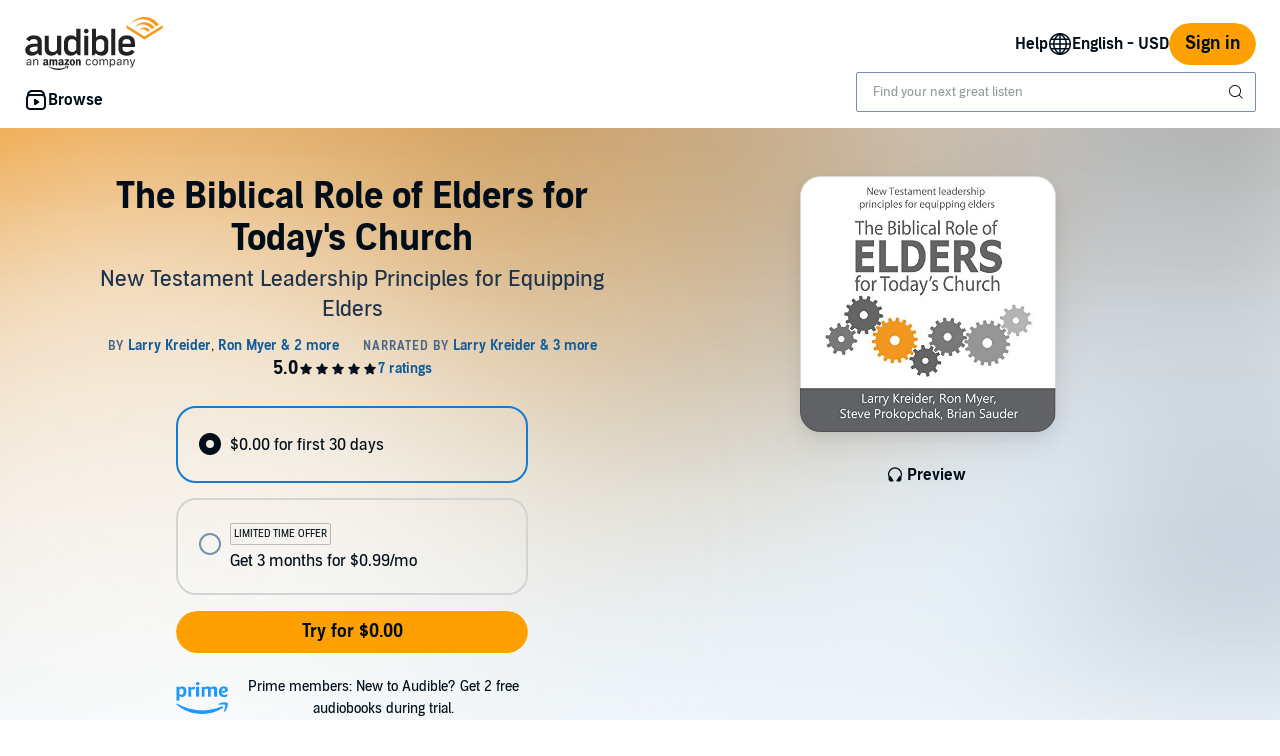

--- FILE ---
content_type: text/html;charset=UTF-8
request_url: https://www.audible.com/pd/The-Biblical-Role-of-Elders-for-Todays-Church-Audiobook/B07ZDL8S3N
body_size: 47729
content:















<!DOCTYPE html>
<html lang="en-US">
<head>
    












    
    
        
            
            
                
                
            
        

        
        

        
            <link rel="dns-prefetch" href="//images-na.ssl-images-amazon.com">
        
            <link rel="dns-prefetch" href=" //m.media-amazon.com">
        

        
            <link rel="preconnect" href="https://images-na.ssl-images-amazon.com">
        
            <link rel="preconnect" href=" https://m.media-amazon.com">
        
    


    










    
    
        <meta name="viewport" content="width=1040">
    

    
    






<link rel="icon" type="image/png" href="https://images-na.ssl-images-amazon.com/images/G/01/audiblemobile/store/image/favicons/icons16px.png" sizes="16x16"/>
<link rel="icon" type="image/png" href="https://images-na.ssl-images-amazon.com/images/G/01/audiblemobile/store/image/favicons/icons32px.png" sizes="32x32"/>
<link rel="icon" type="image/png" href="https://m.media-amazon.com/images/G/01/seo/creative/Audible_Google_Favicon_192px.png" sizes="192x192"/>
<link rel="icon" href="/favicon.ico">









<link rel="apple-touch-icon-precomposed" href="https://m.media-amazon.com/images/G/01/Audible/images/navigation/MobileWeb_IOSandAndroid_460._SY120_CB651482445_.png"/>
<link rel="apple-touch-icon-precomposed" sizes="152x152" href="https://m.media-amazon.com/images/G/01/Audible/images/navigation/MobileWeb_IOSandAndroid_460._SY152_CB651482445_.png"/>
<link rel="apple-touch-icon-precomposed" sizes="167x167" href="https://m.media-amazon.com/images/G/01/Audible/images/navigation/MobileWeb_IOSandAndroid_460._SY167_CB651482445_.png"/>
<link rel="apple-touch-icon-precomposed" sizes="180x180" href="https://m.media-amazon.com/images/G/01/Audible/images/navigation/MobileWeb_IOSandAndroid_460._SY180_CB651482445_.png"/>





<style>
    :not(:defined):not(adbl-legacy-style-scope) {
        visibility: hidden;
    }

    adbl-page:not(:defined) > * {
        display: none;
    }

    #adbl-loader {
        position: absolute;
        top: 0;
        bottom: 0;
        right: 0;
        left: 0;
        opacity: 1;
        z-index: 200;
        display: flex;
        justify-content: center;
        align-items: center;
        background-color: var(--adbl-background, #ffffff);
        pointer-events: none;
    }

    adbl-page:not(:defined) > *,
    adbl-page:not([loaded]) #adbl-loader:not(.hide-loader) > * {
        opacity: 0;
    }

    adbl-page:not(:defined) > #adbl-loader,
    adbl-page:not([loaded]) > #adbl-loader,
    :not(adbl-page) #adbl-loader.hide-loader {
        opacity: 1;
    }

    #adbl-loader > svg path {
        fill: var(--adbl-accent, #ffa000);
    }

    #adbl-loader > img {
        width: 48px;
        height: 48px;
        position: absolute;
    }

    adbl-page[loaded]:defined > * {
        animation-duration: var(--adbl-page-fade-time, 0.5s);;
        animation-timing-function: ease-in-out;
        animation-delay: 0.5s;
        animation-direction: reverse;
        animation-fill-mode: both;
        animation-name: adbl-fade;
    }

    adbl-page[loaded]:defined.no-delay > * {
        animation-delay: 0s;
    }

    adbl-page[loaded]:defined #adbl-loader,
    :not(adbl-page) #adbl-loader.hide-loader {
        animation-duration: 0.5s;
        animation-timing-function: ease-in-out;
        animation-delay: 0.5s;
        animation-direction: normal;
        animation-fill-mode: both;
        animation-name: adbl-fade;
    }

    #adbl-loader > .spin {
        width: 96px;
        height: 96px;

        animation-duration: 0.5s;
        animation-timing-function: linear;
        animation-delay: 0s;
        animation-iteration-count: infinite;
        animation-direction: normal;
        animation-name: adbl-rotate;
    }

    adbl-page[loaded]:defined #adbl-loader > .spin,
    #adbl-loader.hide-loader > .spin {
        animation-iteration-count: 4;
    }

    @keyframes adbl-rotate {
        from {
            transform: rotate(0deg);
        }
        to {
            transform: rotate(360deg);
        }
    }

    @keyframes adbl-fade {
        from {
            opacity: 1;
        }
        to {
            opacity: 0;
        }
    }

</style>

<script type="text/javascript">
    document.addEventListener("adblPageLoaded", function (event) {
        const pageFadeIn = event.target.children[0];
        if (pageFadeIn) {
            pageFadeIn.addEventListener("animationend", function () {
                event.target.dataset.fadedIn = true;
            });
        }
    });
</script>
<noscript>
    <style type="text/css">
        .adbl-page .js-only-element {
            display: none !important;
        }

        adbl-page:not(:defined) > * {
            display: inherit;
        }
    </style>
</noscript>

    
    



    <script>
        var autocomplete_config = {};
        autocomplete_config.domain = "completion.amazon.com";
        autocomplete_config.market = "91470";
        autocomplete_config.clientID = "audible-search@amazon.com/51e79f2a04393fec379e92128b5898c565f370b3";
        autocomplete_config.searchAlias = "na-audible-us";
        autocomplete_config.apiEndpoint = "api.audible.com";
        autocomplete_config.acceptLanguage = "en-US";
    </script>

    <script type="importmap">{"imports":{"@amzn/audible-react-assets/react/jsx-dev-runtime":"https://m.media-amazon.com/images/S/sash/RCSaQFI2pddnS_m.js?awtFilename=@amzn/audible-react-assets/react/jsx-dev-runtime/index.esm.js","@amzn/audible-web-book-qa-client-application/sdk":"https://m.media-amazon.com/images/S/sash/857BqJU4hdFuhR5.js?awtFilename=@amzn/audible-web-book-qa-client-application/sdk/index.esm.js","@amzn/audible-react-assets/react":"https://m.media-amazon.com/images/S/sash/Fqh3XjOYxxN9zfF.js?awtFilename=@amzn/audible-react-assets/react/index.esm.js","@amzn/audible-web-example-lit-app/asset-path-resolution":"https://m.media-amazon.com/images/S/sash/ROIzad3LM-azZm5.js?awtFilename=@amzn/audible-web-example-lit-app/asset-path-resolution/index.esm.js","@amzn/audible-web-asset-override-synchronizer":"https://m.media-amazon.com/images/S/sash/UpD6ef87kxNIKky.js?awtFilename=@amzn/audible-web-asset-override-synchronizer/index.esm.js","@amzn/audible-web-example-react-app/core":"https://m.media-amazon.com/images/S/sash/TTuzesK4uxPdVL6.js?awtFilename=@amzn/audible-web-example-react-app/core/index.esm.js","@amzn/audible-web-example-react-app/sdk":"https://m.media-amazon.com/images/S/sash/CliM_jodp6dP0FK.js?awtFilename=@amzn/audible-web-example-react-app/sdk/index.esm.js","@amzn/audible-web-search-suggestion-client-assets/core":"https://m.media-amazon.com/images/S/sash/TTuzesK4uxPdVL6.js?awtFilename=@amzn/audible-web-search-suggestion-client-assets/core/index.esm.js","@amzn/audible-cross-domain-sso-assets":"https://m.media-amazon.com/images/S/sash/5QXAWzPfkdWH6-b.js?awtFilename=@amzn/audible-cross-domain-sso-assets/index.esm.js","@amzn/audible-web-search-suggestion-client-assets":"https://m.media-amazon.com/images/S/sash/VmHKKfMe8Mi7aBI.js?awtFilename=@amzn/audible-web-search-suggestion-client-assets/index.esm.js","@amzn/audible-react-assets/react/jsx-runtime":"https://m.media-amazon.com/images/S/sash/fkPzDFEfdqSXsdk.js?awtFilename=@amzn/audible-react-assets/react/jsx-runtime/index.esm.js","@amzn/audible-cross-domain-sso-assets/asset-path-resolution":"https://m.media-amazon.com/images/S/sash/x37ml4h5JbSjl-e.js?awtFilename=@amzn/audible-cross-domain-sso-assets/asset-path-resolution/index.esm.js","@amzn/audible-web-search-suggestion-client-assets/asset-path-resolution":"https://m.media-amazon.com/images/S/sash/iRk8Rr0sb3la2am.js?awtFilename=@amzn/audible-web-search-suggestion-client-assets/asset-path-resolution/index.esm.js","@amzn/audible-react-assets/react-dom":"https://m.media-amazon.com/images/S/sash/LisyIc90NQSzVRx.js?awtFilename=@amzn/audible-react-assets/react-dom/index.esm.js","@amzn/audible-react-assets/react/compiler-runtime":"https://m.media-amazon.com/images/S/sash/J7tca-dU3XwBWOR.js?awtFilename=@amzn/audible-react-assets/react/compiler-runtime/index.esm.js","@amzn/audible-web-asset-override-synchronizer/asset-path-resolution":"https://m.media-amazon.com/images/S/sash/S49BVLCY0SvQ-Ss.js?awtFilename=@amzn/audible-web-asset-override-synchronizer/asset-path-resolution/index.esm.js","@amzn/audible-web-player-client-assets/core":"https://m.media-amazon.com/images/S/sash/zPo3QuEkjxISoib.js?awtFilename=@amzn/audible-web-player-client-assets/core/index.esm.js","@amzn/audible-web-book-qa-client-application/core":"https://m.media-amazon.com/images/S/sash/gDuLggBjPhhd-fM.js?awtFilename=@amzn/audible-web-book-qa-client-application/core/index.esm.js","@amzn/audible-web-maven-client-application/core":"https://m.media-amazon.com/images/S/sash/aNQY8i5d2i7n-Ds.js?awtFilename=@amzn/audible-web-maven-client-application/core/index.esm.js","@amzn/audible-web-book-qa-client-application/lottie":"https://m.media-amazon.com/images/S/sash/n2BMGPppMuCmLkT.js?awtFilename=@amzn/audible-web-book-qa-client-application/lottie/index.esm.js","@amzn/audible-web-example-lit-app":"https://m.media-amazon.com/images/S/sash/BJ5i9DX62siyYNZ.js?awtFilename=@amzn/audible-web-example-lit-app/index.esm.js","@amzn/audible-web-book-qa-client-application":"https://m.media-amazon.com/images/S/sash/fEOigkWjO8mONxr.js?awtFilename=@amzn/audible-web-book-qa-client-application/index.esm.js","@amzn/audible-web-book-qa-client-application/asset-path-resolution":"https://m.media-amazon.com/images/S/sash/_PgyLH2GCzfiKNF.js?awtFilename=@amzn/audible-web-book-qa-client-application/asset-path-resolution/index.esm.js","@amzn/audible-web-maven-client-application":"https://m.media-amazon.com/images/S/sash/IPiZxoj7sg7dubd.js?awtFilename=@amzn/audible-web-maven-client-application/index.esm.js","@amzn/audible-web-player-client-assets":"https://m.media-amazon.com/images/S/sash/wLPEud7I9OadWSs.js?awtFilename=@amzn/audible-web-player-client-assets/index.esm.js","@amzn/audible-react-assets/react-dom/client":"https://m.media-amazon.com/images/S/sash/_Uhp9t1DMRU9Qi9.js?awtFilename=@amzn/audible-react-assets/react-dom/client/index.esm.js","@amzn/audible-react-assets/asset-path-resolution":"https://m.media-amazon.com/images/S/sash/2jjaBrCOikjFLzf.js?awtFilename=@amzn/audible-react-assets/asset-path-resolution/index.esm.js","@amzn/audible-web-player-client-assets/asset-path-resolution":"https://m.media-amazon.com/images/S/sash/aHKsPCJgNU_eqKw.js?awtFilename=@amzn/audible-web-player-client-assets/asset-path-resolution/index.esm.js","@amzn/audible-web-example-lit-app/sdk":"https://m.media-amazon.com/images/S/sash/9Rs8vITOCNxaL94.js?awtFilename=@amzn/audible-web-example-lit-app/sdk/index.esm.js","@amzn/audible-web-maven-client-application/lottie":"https://m.media-amazon.com/images/S/sash/yqOlNrwCtgmZ0Rf.js?awtFilename=@amzn/audible-web-maven-client-application/lottie/index.esm.js","@amzn/audible-web-example-react-app/asset-path-resolution":"https://m.media-amazon.com/images/S/sash/4XrCb8Pq9QbOAmS.js?awtFilename=@amzn/audible-web-example-react-app/asset-path-resolution/index.esm.js","@amzn/audible-react-assets/react-dom/test-utils":"https://m.media-amazon.com/images/S/sash/OkXbLojmfFSs6I9.js?awtFilename=@amzn/audible-react-assets/react-dom/test-utils/index.esm.js","@amzn/audible-web-search-suggestion-client-assets/sdk":"https://m.media-amazon.com/images/S/sash/ycSYTZz-5Qhj1BG.js?awtFilename=@amzn/audible-web-search-suggestion-client-assets/sdk/index.esm.js","@amzn/audible-web-player-client-assets/sdk":"https://m.media-amazon.com/images/S/sash/lbFtDjuHEiD4SLh.js?awtFilename=@amzn/audible-web-player-client-assets/sdk/index.esm.js","@amzn/audible-web-example-react-app":"https://m.media-amazon.com/images/S/sash/7yNp1DM8WWr_Oy9.js?awtFilename=@amzn/audible-web-example-react-app/index.esm.js","@amzn/audible-web-maven-client-application/asset-path-resolution":"https://m.media-amazon.com/images/S/sash/F95s5HnWgI3aSnM.js?awtFilename=@amzn/audible-web-maven-client-application/asset-path-resolution/index.esm.js","@amzn/audible-react-assets":"https://m.media-amazon.com/images/S/sash/R9-4oRr_8tE2O02.js?awtFilename=@amzn/audible-react-assets/index.esm.js","@amzn/audible-web-book-qa-client-application/marked":"https://m.media-amazon.com/images/S/sash/f8ntqq2kwxeJzDk.js?awtFilename=@amzn/audible-web-book-qa-client-application/marked/index.esm.js","@amzn/audible-react-assets/react-dom/profiling":"https://m.media-amazon.com/images/S/sash/_LoiOdRqDdM7zsd.js?awtFilename=@amzn/audible-react-assets/react-dom/profiling/index.esm.js","@amzn/audible-web-example-lit-app/core":"https://m.media-amazon.com/images/S/sash/oO0lXgsMdYdvoHZ.js?awtFilename=@amzn/audible-web-example-lit-app/core/index.esm.js"}}</script>

    <!-- Begin FlushAudibleAssetsTag -->
<script type='text/javascript'>
    if (!window.__awtWeblabs__) {
        window.__awtWeblabs__ = {};
    }
</script>
<!-- End FlushAudibleAssetsTag -->

    <link rel="stylesheet" href="https://m.media-amazon.com/images/I/71D0-BYgvjL.css?AUIClients/AudibleBrickCitySkin" />
<link rel="stylesheet" href="https://m.media-amazon.com/images/I/21LOsTtnjYL.css?AUIClients/AudibleWebNavigationAssets" />

    
    






    
        <title>The Biblical Role of Elders for Today's Church Audiobook by Larry Kreider, Ron Myer, Steve Prokopchak, Brian Sauder</title>
    
    
    
        <meta name="description" content="Audiobook by Larry Kreider, Ron Myer, Steve Prokopchak, Brian Sauder, narrated by Larry Kreider, Ron Myer, Steve Prokopchak, Brian Sauder. Start listening to The Biblical Role of Elders for Today's Church on Audible.">
    
    
    
        <link rel="canonical" href="https://www.audible.com/pd/The-Biblical-Role-of-Elders-for-Todays-Church-Audiobook/B07ZDL8S3N" />
    

    

    

    

    

    

    
        
            <link rel="alternate" hreflang="de-at" href="https://www.audible.de/pd/The-Biblical-Role-of-Elders-for-Todays-Church-Hoerbuch/B07ZDLN8XB" />
        
            <link rel="alternate" hreflang="de" href="https://www.audible.de/pd/The-Biblical-Role-of-Elders-for-Todays-Church-Hoerbuch/B07ZDLN8XB" />
        
            <link rel="alternate" hreflang="de-de" href="https://www.audible.de/pd/The-Biblical-Role-of-Elders-for-Todays-Church-Hoerbuch/B07ZDLN8XB" />
        
            <link rel="alternate" hreflang="en-us" href="https://www.audible.com/pd/The-Biblical-Role-of-Elders-for-Todays-Church-Audiobook/B07ZDL8S3N" />
        
            <link rel="alternate" hreflang="en-bb" href="https://www.audible.com/pd/The-Biblical-Role-of-Elders-for-Todays-Church-Audiobook/B07ZDL8S3N" />
        
            <link rel="alternate" hreflang="pt-br" href="https://www.audible.com.br/pd/The-Biblical-Role-of-Elders-for-Todays-Church-Audiolivro/B0CBY5WLG2" />
        
            <link rel="alternate" hreflang="en" href="https://www.audible.com/pd/The-Biblical-Role-of-Elders-for-Todays-Church-Audiobook/B07ZDL8S3N" />
        
            <link rel="alternate" hreflang="es-us" href="https://www.audible.com/es_US/pd/The-Biblical-Role-of-Elders-for-Todays-Church-Audiolibro/B07ZDL8S3N" />
        
            <link rel="alternate" hreflang="de-lu" href="https://www.audible.de/pd/The-Biblical-Role-of-Elders-for-Todays-Church-Hoerbuch/B07ZDLN8XB" />
        
            <link rel="alternate" hreflang="en-za" href="https://www.audible.com/pd/The-Biblical-Role-of-Elders-for-Todays-Church-Audiobook/B07ZDL8S3N" />
        
            <link rel="alternate" hreflang="de-ch" href="https://www.audible.de/pd/The-Biblical-Role-of-Elders-for-Todays-Church-Hoerbuch/B07ZDLN8XB" />
        
    

    
        
            <meta name="google-site-verification" content="t9sOBIYlv8mxQTDiWME0RkUfwDV843JGFkSMDooU804">
        

    
         
             <meta name="msvalidate.01" content="250EEA2B67A0CAF7FFE7CE6E8C5BEEFE" />
         


















<script type="application/ld+json">
{
  "@context" : "http://schema.org",
  "@type" : "Organization",
  "name" : "Audible",
  "url" : "https://www.audible.com",
  "logo": "https://images-na.ssl-images-amazon.com/images/G/01/audiblemobile/store/image/favicons/icons310px.png",



  "sameAs" : [
    "https://plus.google.com/+audible", "https://www.facebook.com/audible", "https://twitter.com/audible_com", "https://www.youtube.com/user/AudibleAccess", "https://www.linkedin.com/company/12227", "https://www.instagram.com/audible"
  ],

  "address": {
    "@type": "PostalAddress",

    "addressCountry": "United States", 

    "addressLocality": "Newark", 

    "addressRegion": "NJ", 


    "streetAddress": "One Washington Park",

    "postalCode": "07102"
  },
  "telephone": "(973) 820-0400",
  "contactPoint" : [{
    "@type" : "ContactPoint",
    "telephone" : "+1-888-283-5051",
    "contactType" : "customer service",

    "areaServed" : [
      "US", "CA"
    ],


    "availableLanguage" : [
      "English"
    ],

    "contactOption" : "TollFree"
  }]
}
</script>
    
    





    <!-- Open Graph meta tags -->
    
    
    

    <meta property="fb:app_id" content="102978293121214" />
    <meta property="og:site_name" content="Audible.com" />
    <meta property="og:type" content="book" />
    <meta property="og:locale" content="en_US" />

    
        <meta property="og:title" content="The Biblical Role of Elders for Today's Church" />
    

    
        <meta property="og:description" content="Check out this great listen on Audible.com. Discover how every member of the body of Christ is affected and empowered for ministry when elders give healthy oversight to the church. This biblical model communicates the family character of the church as teams of servant-leaders equip, protect, and l..." />
    

    
        <meta property="og:url" content="https://www.audible.com/pd/The-Biblical-Role-of-Elders-for-Todays-Church-Audiobook/B07ZDL8S3N" />
    

    
        <meta property="og:image" content="https://m.media-amazon.com/images/I/41hr28HLz6L._SL10_UR1600,800_CR200,50,1200,630_CLa%7C1200,630%7C41hr28HLz6L.jpg%7C0,0,1200,630+82,82,465,465_PJAdblSocialShare-Gradientoverlay-largeasin-0to70,TopLeft,0,0_PJAdblSocialShare-AudibleLogo-Large,TopLeft,600,270_OU01_ZBLISTENING%20ON,617,216,52,500,AudibleSansMd,30,255,255,255.jpg" />
    

	

    

    <!-- Twitter card meta tags -->
    
        
        
            
        
    
    

    <meta name="twitter:card" content="summary_large_image" />
    <meta name="twitter:site" content="@audible_com" />
    
        <meta name="twitter:image" content="https://m.media-amazon.com/images/I/41hr28HLz6L._SL10_UR1600,800_CR200,50,1024,512_CLa%7C1024,512%7C41hr28HLz6L.jpg%7C0,0,1024,512+67,67,376,376_PJAdblSocialShare-Gradientoverlay-twitter-largeasin-0to60,TopLeft,0,0_PJAdblSocialShare-AudibleLogo-Medium,TopLeft,490,223_OU01_ZBLISTENING%20ON,483,152,55,450,AudibleSansMd,32,255,255,255.jpg" />
    



    
    <script type="module" async src="https://d2nttevkh1mtzs.cloudfront.net/mosaic-versions/073e90d3-2546-43cb-bb35-4695be1dd712/www/audible-design-system.bundle.esm.js" crossorigin="anonymous"></script>
    <link rel="stylesheet" href="https://d2nttevkh1mtzs.cloudfront.net/mosaic-versions/073e90d3-2546-43cb-bb35-4695be1dd712/www/audible-design-system.css"/>
    
</head>
<body>
    
    <adbl-style-scope>
        <adbl-skip-link></adbl-skip-link>
    </adbl-style-scope>

    <adbl-page>
        <div id="adbl-loader" aria-live="polite" aria-label="Loading">
            <img src="https://m.media-amazon.com/images/G/01/SearchExcellence/QueryTriage/Signpost/audible.png" class="logo" alt="Audible Logo">
            <svg class="spin" width="24" height="24" viewBox="0 0 24 24" fill="none" xmlns="http://www.w3.org/2000/svg" aria-hidden="true">
  <path d="M23 12C23 18.0751 18.0751 23 12 23C5.92487 23 1 18.0751 1 12H2.5C2.5 17.2467 6.75329 21.5 12 21.5C17.2467 21.5 21.5 17.2467 21.5 12C21.5 6.75329 17.2467 2.5 12 2.5V1C18.0751 1 23 5.92487 23 12Z" fill="#010E19"/>
</svg>
        </div>
        <link rel="stylesheet" href="https://m.media-amazon.com/images/I/01nB9Ffu7mL.css?AUIClients/AudibleLegoWidgetsAssets" />
<style>
.dlp-hero{position:relative;min-width:1020px}.dlp-hero .hero-content{overflow:hidden}.dlp-hero-contain{overflow:hidden}.aud-video-widget-img-link{z-index:10}.dlp-hero-contain .hero-img{overflow:hidden;position:relative;text-align:center}.dlp-hero-contain .hero-img img,.dlp-hero-contain .hero-img video{position:relative;left:100%;margin-left:-200%;max-width:none!important;vertical-align:bottom}.dlp-hero-contain .stripe{position:absolute;width:100%;bottom:0;text-align:center;z-index:1;background-color:rgba(0,0,0,.3)}.dlp-hero-contain .hero-content{position:absolute;width:100%;height:auto;top:0;bottom:60px;z-index:1}.dlp-hero-contain.blur .hero-content{position:relative}.hero-content .dlp-asin .narrator{color:#fff}.dlp-hero-contain .hero-blur{-webkit-filter:blur(60px);filter:progid:DXImageTransform.Microsoft.Blur(PixelRadius='60');background-color:#2D2D2D;background-size:100% auto;background-repeat:no-repeat;background-position:center;position:absolute;left:-60px;right:-60px;bottom:-60px;top:-60px;z-index:0}.dlp-hero-contain .hero-mask{background:rgba(0,0,0,.65);position:absolute;height:100%;top:0;width:100%;z-index:1}.dlp-hero-contain .hero-mask.video-mask{left:0;right:0;margin:0 auto;max-width:1024px}.dlp-hero-contain .hero-content.full-height{height:100%}.dlp-v-center{position:relative;top:50%;transform:translateY(-50%);-webkit-transform:translateY(-50%)}.dlp-v-bottom{position:absolute;bottom:0;left:0;right:0}@media (min-width:1024px){.dlp-hero-contain .hero-mask.video-mask{background:linear-gradient(to right,rgba(0,0,0,.5),rgba(0,0,0,.5)),linear-gradient(to right,#000 0,transparent 18%,transparent 82%,#000 100%);background:-webkit-linear-gradient(to right,rgba(0,0,0,.5),rgba(0,0,0,.5)),linear-gradient(to right,#000 0,transparent 18%,transparent 82%,#000 100%);background:-moz-linear-gradient(to right,rgba(0,0,0,.5),rgba(0,0,0,.5)),linear-gradient(to right,#000 0,transparent 18%,transparent 82%,#000 100%)}}.tabbed-asin-hidden-button{visibility:hidden}.adbl-button{min-width:48px;height:48px}.adbl-button .bc-button-text{display:flex;align-items:center}.bc-link:focus-visible:has(>[id^=fullBleed-banner-img]){outline:0}.bc-link:focus-visible:has(>[id^=fullBleed-banner-img]) .dlp-hero img{outline-width:3px;outline-offset:-2px;outline-style:solid;outline-color:light-dark(#577cff,#FFF)}.reviewer-img{border-radius:50%}.eyebrow-divider{width:32px;margin:0 auto}.flex{display:flex}.flex-align-center{align-self:center}.flip-clock-wrapper *{-webkit-box-sizing:border-box;-moz-box-sizing:border-box;-ms-box-sizing:border-box;-o-box-sizing:border-box;box-sizing:border-box;-webkit-backface-visibility:hidden;-moz-backface-visibility:hidden;-ms-backface-visibility:hidden;-o-backface-visibility:hidden;backface-visibility:hidden}.flip-clock-wrapper a{cursor:pointer;text-decoration:none;color:#ccc}.flip-clock-wrapper a:hover{color:#fff}.flip-clock-wrapper ul{list-style:none}.flip-clock-wrapper.clearfix:after,.flip-clock-wrapper.clearfix:before{content:" ";display:table}.flip-clock-wrapper.clearfix:after{clear:both}.flip-clock-wrapper.clearfix{*zoom:1}.flip-clock-wrapper{font:400 11px "Helvetica Neue",Helvetica,sans-serif;-webkit-user-select:none}.flip-clock-meridium{background:0 0!important;box-shadow:0 0 0!important;font-size:36px!important}.flip-clock-meridium a{color:#313333}.flip-clock-wrapper{text-align:center;position:relative;width:100%;margin:1em}.flip-clock-wrapper:after,.flip-clock-wrapper:before{content:" ";display:table}.flip-clock-wrapper:after{clear:both}.flip-clock-wrapper ul{position:relative;float:left;margin:5px;width:60px;height:90px;font-size:80px;font-weight:700;line-height:87px;border-radius:6px;background:#000}.flip-clock-wrapper ul li{z-index:1;position:absolute;left:0;top:0;width:100%;height:100%;line-height:87px;text-decoration:none!important}.flip-clock-wrapper ul li:first-child{z-index:2}.flip-clock-wrapper ul li a{display:block;height:100%;-webkit-perspective:200px;-moz-perspective:200px;perspective:200px;margin:0!important;overflow:visible!important;cursor:default!important}.flip-clock-wrapper ul li a div{z-index:1;position:absolute;left:0;width:100%;height:50%;font-size:80px;overflow:hidden;outline:0 solid transparent}.flip-clock-wrapper ul li a div .shadow{position:absolute;width:100%;height:100%;z-index:2}.flip-clock-wrapper ul li a div.up{-webkit-transform-origin:50% 100%;-moz-transform-origin:50% 100%;-ms-transform-origin:50% 100%;-o-transform-origin:50% 100%;transform-origin:50% 100%;top:0}.flip-clock-wrapper ul li a div.up:after{content:"";position:absolute;top:44px;left:0;z-index:5;width:100%;height:3px;background-color:#000;background-color:rgba(0,0,0,.4)}.flip-clock-wrapper ul li a div.down{-webkit-transform-origin:50% 0;-moz-transform-origin:50% 0;-ms-transform-origin:50% 0;-o-transform-origin:50% 0;transform-origin:50% 0;bottom:0;border-bottom-left-radius:6px;border-bottom-right-radius:6px}.flip-clock-wrapper ul li a div div.inn{position:absolute;left:0;z-index:1;width:100%;height:200%;color:#ccc;text-shadow:0 1px 2px #000;text-align:center;background-color:#333;border-radius:6px;font-size:70px}.flip-clock-wrapper ul li a div.up div.inn{top:0}.flip-clock-wrapper ul li a div.down div.inn{bottom:0}.flip-clock-wrapper ul.play li.flip-clock-before{z-index:3}.flip-clock-wrapper .flip{box-shadow:0 2px 5px rgba(0,0,0,.7)}.flip-clock-wrapper ul.play li.flip-clock-active{-webkit-animation:asd .5s .5s linear both;-moz-animation:asd .5s .5s linear both;animation:asd .5s .5s linear both;z-index:5}.flip-clock-divider{float:left;display:inline-block;position:relative;width:20px;height:100px}.flip-clock-divider:first-child{width:0}.flip-clock-dot{display:block;background:#323434;width:10px;height:10px;position:absolute;border-radius:50%;box-shadow:0 0 5px rgba(0,0,0,.5);left:5px}.flip-clock-divider .flip-clock-label{position:absolute;top:-1.5em;right:-86px;color:#000;text-shadow:none}.flip-clock-divider.minutes .flip-clock-label{right:-88px}.flip-clock-divider.seconds .flip-clock-label{right:-91px}.flip-clock-dot.top{top:30px}.flip-clock-dot.bottom{bottom:30px}@-webkit-keyframes asd{0%{z-index:2}20%{z-index:4}100%{z-index:4}}@-moz-keyframes asd{0%{z-index:2}20%{z-index:4}100%{z-index:4}}@-o-keyframes asd{0%{z-index:2}20%{z-index:4}100%{z-index:4}}@keyframes asd{0%{z-index:2}20%{z-index:4}100%{z-index:4}}.flip-clock-wrapper ul.play li.flip-clock-active .down{z-index:2;-webkit-animation:turn .5s .5s linear both;-moz-animation:turn .5s .5s linear both;animation:turn .5s .5s linear both}@-webkit-keyframes turn{0%{-webkit-transform:rotateX(90deg)}100%{-webkit-transform:rotateX(0)}}@-moz-keyframes turn{0%{-moz-transform:rotateX(90deg)}100%{-moz-transform:rotateX(0)}}@-o-keyframes turn{0%{-o-transform:rotateX(90deg)}100%{-o-transform:rotateX(0)}}@keyframes turn{0%{transform:rotateX(90deg)}100%{transform:rotateX(0)}}.flip-clock-wrapper ul.play li.flip-clock-before .up{z-index:2;-webkit-animation:turn2 .5s linear both;-moz-animation:turn2 .5s linear both;animation:turn2 .5s linear both}@-webkit-keyframes turn2{0%{-webkit-transform:rotateX(0)}100%{-webkit-transform:rotateX(-90deg)}}@-moz-keyframes turn2{0%{-moz-transform:rotateX(0)}100%{-moz-transform:rotateX(-90deg)}}@-o-keyframes turn2{0%{-o-transform:rotateX(0)}100%{-o-transform:rotateX(-90deg)}}@keyframes turn2{0%{transform:rotateX(0)}100%{transform:rotateX(-90deg)}}.flip-clock-wrapper ul li.flip-clock-active{z-index:3}.flip-clock-wrapper ul.play li.flip-clock-before .up .shadow{background:-moz-linear-gradient(top,rgba(0,0,0,.1) 0,#000 100%);background:-webkit-gradient(linear,left top,left bottom,color-stop(0,rgba(0,0,0,.1)),color-stop(100%,#000));background:linear,top,rgba(0,0,0,.1) 0,#000 100%;background:-o-linear-gradient(top,rgba(0,0,0,.1) 0,#000 100%);background:-ms-linear-gradient(top,rgba(0,0,0,.1) 0,#000 100%);background:linear,to bottom,rgba(0,0,0,.1) 0,#000 100%;-webkit-animation:show .5s linear both;-moz-animation:show .5s linear both;animation:show .5s linear both}.flip-clock-wrapper ul.play li.flip-clock-active .up .shadow{background:-moz-linear-gradient(top,rgba(0,0,0,.1) 0,#000 100%);background:-webkit-gradient(linear,left top,left bottom,color-stop(0,rgba(0,0,0,.1)),color-stop(100%,#000));background:linear,top,rgba(0,0,0,.1) 0,#000 100%;background:-o-linear-gradient(top,rgba(0,0,0,.1) 0,#000 100%);background:-ms-linear-gradient(top,rgba(0,0,0,.1) 0,#000 100%);background:linear,to bottom,rgba(0,0,0,.1) 0,#000 100%;-webkit-animation:hide .5s .3s linear both;-moz-animation:hide .5s .3s linear both;animation:hide .5s .3s linear both}.flip-clock-wrapper ul.play li.flip-clock-before .down .shadow{background:-moz-linear-gradient(top,#000 0,rgba(0,0,0,.1) 100%);background:-webkit-gradient(linear,left top,left bottom,color-stop(0,#000),color-stop(100%,rgba(0,0,0,.1)));background:linear,top,#000 0,rgba(0,0,0,.1) 100%;background:-o-linear-gradient(top,#000 0,rgba(0,0,0,.1) 100%);background:-ms-linear-gradient(top,#000 0,rgba(0,0,0,.1) 100%);background:linear,to bottom,#000 0,rgba(0,0,0,.1) 100%;-webkit-animation:show .5s linear both;-moz-animation:show .5s linear both;animation:show .5s linear both}.flip-clock-wrapper ul.play li.flip-clock-active .down .shadow{background:-moz-linear-gradient(top,#000 0,rgba(0,0,0,.1) 100%);background:-webkit-gradient(linear,left top,left bottom,color-stop(0,#000),color-stop(100%,rgba(0,0,0,.1)));background:linear,top,#000 0,rgba(0,0,0,.1) 100%;background:-o-linear-gradient(top,#000 0,rgba(0,0,0,.1) 100%);background:-ms-linear-gradient(top,#000 0,rgba(0,0,0,.1) 100%);background:linear,to bottom,#000 0,rgba(0,0,0,.1) 100%;-webkit-animation:hide .5s .3s linear both;-moz-animation:hide .5s .3s linear both;animation:hide .5s .2s linear both}@-webkit-keyframes show{0%{opacity:0}100%{opacity:1}}@-moz-keyframes show{0%{opacity:0}100%{opacity:1}}@-o-keyframes show{0%{opacity:0}100%{opacity:1}}@keyframes show{0%{opacity:0}100%{opacity:1}}@-webkit-keyframes hide{0%{opacity:1}100%{opacity:0}}@-moz-keyframes hide{0%{opacity:1}100%{opacity:0}}@-o-keyframes hide{0%{opacity:1}100%{opacity:0}}@keyframes hide{0%{opacity:1}100%{opacity:0}}.easyExchangeContainer{background-position-x:center!important}.easyExchangeAsinImage{width:192px}.greetingHeaders .bc-heading{font-weight:400}.greetingSubHeaders .bc-text{font-weight:300}.greetingHeaders{text-align:center}.greetingSubHeaders{text-align:center}.dlp-header{background:0 0;position:absolute;left:0;right:0;z-index:10}.dlp-modal-bg{position:fixed;height:100%;width:100%;top:0;left:0;background:rgba(0,0,0,.7);z-index:20;display:none}.dlp-modal{position:fixed;z-index:21;top:100px;width:830px;height:0;left:0;right:0;margin:auto;display:none}.dlp-modal .close{position:absolute;right:20px;top:20px;cursor:pointer}.a-marketplace:hover{opacity:.5;filter:alpha(opacity=50)}.anon-mbrshp-button-container{width:320px}.anon-mbrshp-button-container.centered{margin-left:auto;margin-right:auto}.anon-mbrshp-button-container>.bc-button:not(:only-child){flex-basis:45%;margin:auto}.two-button-hero-widget{display:inline-flex}.anon-mbrshp-video-link-text{position:relative;top:3px}.tabbed-asin-product-container{width:100%;margin:0}.collection-card-shadow{box-shadow:0 1px 4px 0 rgba(0,0,0,.25)}.collection-card-shadow-no-hover{box-shadow:0 1px 4px 0 rgba(0,0,0,.25)}.collection-card-shadow:hover{box-shadow:0 1px 10px 0 rgba(0,0,0,.25);cursor:pointer}.collection-card-header-fixed-height{height:118px}.collection-card-content-container{position:relative;overflow:hidden;width:100%;padding-top:83%;background:0 0}.collection-card-content{position:absolute;margin-top:-83%;width:100%}.collection-card-list-content{top:108.5%}.collection-card-image-byline-background{width:100%;position:absolute;bottom:0;left:0}.collection-card-mosaic-content{position:relative;margin-top:-83%;max-width:100%}.collection-card-mosaic-item-large{position:relative;width:49%;padding-top:49%;float:left;margin-right:2%;margin-bottom:2%}.collection-card-mosaic-item-large:nth-child(2){margin-right:0}.collection-card-mosaic-item-large-vertical-center{margin-top:17%}.collection-card-mosaic-item-small{position:relative;width:32%;padding-top:32%;float:left;margin-right:2%}.collection-card-mosaic-item-small:nth-child(5){margin-right:0}.collection-card-mosaic-item{position:absolute;top:0;width:100%;height:100%}.collection-card-mosaic-overlay{position:absolute;width:100%;height:100%;top:0;left:0;right:0;bottom:0;z-index:2;opacity:.65}.collection-card-mosaic-overlay-text{position:absolute;top:50%;left:50%;color:#fff;transform:translate(-50%,-50%);-ms-transform:translate(-50%,-50%);z-index:10}.in-page-nav-selected-tab-highlight{height:5px;margin:0}.in-page-nav-unselected-tab-highlight{background-color:transparent;height:5px;margin:0}.single-asin-widget .nav-push-down{margin-top:120px}.flip-countdown-clock{margin:0 auto}.flip-clock-wrapper ul{margin:0;border-radius:0;background:0 0}.flip-clock-wrapper .flip{box-shadow:none}.flip-clock-dot{display:none}.flip-clock-divider{width:1px}.flip-clock-wrapper ul li a div.up:after{text-shadow:none}.flip-clock-wrapper ul li a div div.inn{text-shadow:none;border-radius:0}.flip-clock-wrapper ul li a div.down{border-bottom-left-radius:0;border-bottom-right-radius:0}.flip-clock-wrapper ul li a div.up:after{color:#000;background-color:#fff}.flip-clock-wrapper.inverse ul li a div div.inn{color:#000;background:#1a1c1d;background:-moz-linear-gradient(top,#e3e3e3 0,#e3e3e3 50%,#fff 51%,#fff 100%);background:-webkit-linear-gradient(top,#e3e3e3 0,#e3e3e3 50%,#fff 51%,#fff 100%);background:linear-gradient(to bottom,#e3e3e3 0,#e3e3e3 50%,#fff 51%,#fff 100%);filter:progid:DXImageTransform.Microsoft.gradient( startColorstr='#e3e3e3', endColorstr='#ffffff', GradientType=0 )}.flip-clock-wrapper.inverse ul li a div.down{background:#fff}.flip-clock-wrapper.inverse ul li a div.up:after{color:#fff;background-color:#000}.flip-clock-wrapper ul li a div div.inn{color:#fff;background:#1a1c1d;background:-moz-linear-gradient(top,#1a1c1d 0,#1a1c1d 50%,#303134 51%,#303134 100%);background:-webkit-linear-gradient(top,#1a1c1d 0,#1a1c1d 50%,#303134 51%,#303134 100%);background:linear-gradient(to bottom,#1a1c1d 0,#1a1c1d 50%,#303134 51%,#303134 100%);filter:progid:DXImageTransform.Microsoft.gradient( startColorstr='#1a1c1d', endColorstr='#303134', GradientType=0 )}.flip-clock-wrapper ul li a div.down{background:#000}.flip-countdown-clock.inverse .flip-clock-divider .flip-clock-label{color:#fff}.flip-countdown-clock-accessibility-tag{position:absolute;width:0;height:0;clip:rect(0,0,0,0)}.flip-clock-wrapper.inverse ul.play li.flip-clock-before .up .shadow{background:-moz-linear-gradient(top,rgba(0,0,0,.1) 0,rgba(0,0,0,.3) 100%);background:-webkit-gradient(linear,left top,left bottom,color-stop(0,rgba(0,0,0,.1)),color-stop(100%,rgba(0,0,0,.3)));background:linear,top,rgba(0,0,0,.1) 0,rgba(0,0,0,.3) 100%;background:-o-linear-gradient(top,rgba(0,0,0,.1) 0,rgba(0,0,0,.3) 100%);background:-ms-linear-gradient(top,rgba(0,0,0,.1) 0,rgba(0,0,0,.3) 100%);background:linear,to bottom,rgba(0,0,0,.1) 0,rgba(0,0,0,.3) 100%;-webkit-animation:show .5s linear both;-moz-animation:show .5s linear both;animation:show .5s linear both}.flip-clock-wrapper.inverse ul.play li.flip-clock-active .up .shadow{background:-moz-linear-gradient(top,rgba(0,0,0,.1) 0,rgba(0,0,0,.3) 100%);background:-webkit-gradient(linear,left top,left bottom,color-stop(0,rgba(0,0,0,.1)),color-stop(100%,rgba(0,0,0,.3)));background:linear,top,rgba(0,0,0,.1) 0,rgba(0,0,0,.3) 100%;background:-o-linear-gradient(top,rgba(0,0,0,.1) 0,rgba(0,0,0,.3) 100%);background:-ms-linear-gradient(top,rgba(0,0,0,.1) 0,rgba(0,0,0,.3) 100%);background:linear,to bottom,rgba(0,0,0,.1) 0,rgba(0,0,0,.3) 100%;-webkit-animation:hide .5s .3s linear both;-moz-animation:hide .5s .3s linear both;animation:hide .5s .3s linear both}.flip-clock-wrapper.inverse ul.play li.flip-clock-before .down .shadow{background:-moz-linear-gradient(top,rgba(0,0,0,.3) 0,rgba(0,0,0,.1) 100%);background:-webkit-gradient(linear,left top,left bottom,color-stop(0,rgba(0,0,0,.3)),color-stop(100%,rgba(0,0,0,.1)));background:linear,top,rgba(0,0,0,.3) 0,rgba(0,0,0,.1) 100%;background:-o-linear-gradient(top,rgba(0,0,0,.3) 0,rgba(0,0,0,.1) 100%);background:-ms-linear-gradient(top,rgba(0,0,0,.3) 0,rgba(0,0,0,.1) 100%);background:linear,to bottom,rgba(0,0,0,.3) 0,rgba(0,0,0,.1) 100%;-webkit-animation:show .5s linear both;-moz-animation:show .5s linear both;animation:show .5s linear both}.flip-clock-wrapper.inverse ul.play li.flip-clock-active .down .shadow{background:-moz-linear-gradient(top,rgba(0,0,0,.3) 0,rgba(0,0,0,.1) 100%);background:-webkit-gradient(linear,left top,left bottom,color-stop(0,rgba(0,0,0,.3)),color-stop(100%,rgba(0,0,0,.1)));background:linear,top,rgba(0,0,0,.3) 0,rgba(0,0,0,.1) 100%;background:-o-linear-gradient(top,rgba(0,0,0,.3) 0,rgba(0,0,0,.1) 100%);background:-ms-linear-gradient(top,rgba(0,0,0,.3) 0,rgba(0,0,0,.1) 100%);background:linear,to bottom,rgba(0,0,0,.3) 0,rgba(0,0,0,.1) 100%;-webkit-animation:hide .5s .3s linear both;-moz-animation:hide .5s .3s linear both;animation:hide .5s .2s linear both}.flip-clock-bc-col{height:56px}.flip-countdown-clock{width:204px;font-family:Arial,sans-serif;height:56px}.flip-clock-wrapper ul{height:36px;width:25px;padding-left:0}.flip-clock-wrapper ul li{line-height:36px}.flip-clock-wrapper ul li a div div.inn{font-size:20px}.flip-clock-divider{height:36px}.flip-clock-divider .flip-clock-label{top:2.8em;font-size:13px}.flip-clock-divider.days .flip-clock-label{left:-35px}.flip-clock-divider.hours .flip-clock-label{left:-35px}.flip-clock-divider.minutes .flip-clock-label{right:-35px}.flip-clock-divider.seconds .flip-clock-label{right:-35px}#claim-offer-button{width:320px}.featured-content{overflow:hidden}.fc-container{overflow:hidden}.fc-container .fc-text-group .bc-text.bc-size-body{opacity:.65}.fc-container .fc-buttons{display:flex}.fc-container .fc-button{display:flex;overflow:hidden;max-width:50%}.fc-container .fc-button .bc-button{overflow:hidden}.fc-container .fc-button:only-child{max-width:100%}.fc-container .fc-button:only-child .bc-letter-space{display:none}.bc-palette-inverse .fc-container .fc-text-group .bc-text{color:#FFF}.fc-container .fc-text-group .bc-text{color:#010E19}.featured-content .bc-button-player{border-radius:inherit}.featured-content .bc-button-player .bc-button-audio-countdown-text:not(:empty)::before{content:"-"}.featured-content .bc-button-player+.bc-button{visibility:hidden}.fc-container{flex:1 0 0}.fc-container .bc-row-responsive{display:flex}.fc-container .fc-text-group .bc-text.bc-size-overline{opacity:.65}.featured-content.fc-align-top .fc-container{align-self:flex-start}.featured-content.fc-align-middle .fc-container{align-self:center}.featured-content.fc-align-bottom .fc-container{align-self:flex-end}.featured-content.fc-align-left .bc-row-responsive{justify-content:flex-start}.featured-content.fc-align-center .bc-row-responsive{justify-content:center}.featured-content.fc-align-right .bc-row-responsive{justify-content:flex-end}.featured-content .hero-content{display:flex}.feature-table-divider{border-color:#DAE9F9}.table-row{margin-left:0;margin-right:0}.table-row .table-row-start{padding-left:24px}.table-row .table-row-end{padding-right:0}.plan-feature-row{min-height:122px;padding:24px 0;display:flex;align-items:center}.plan-feature-row .plan-picker-icon-in-plan,.plan-feature-row .plan-picker-icon-not-in-plan{background-color:#112235}.bc-button-container-horizontal .plan-buttons .bc-buttonGroup-button:not(:last-child){margin-right:16px}.video-js{font-family:"Audible Sans",Arial,sans-serif}.vjs-control-bar{background-color:rgba(1,14,25,.65)}.vjs-texttrack-settings{display:none}.vjs-subs-caps-button{display:none}.video-js .vjs-load-progress div{background:0 0}.vjs-menu-content{background-color:#010E19}li.vjs-selected span{color:#010E19}.vjs-menu-item-text{color:#FFF}.vjs-live-display{line-height:normal;position:absolute;right:-65px;bottom:40px;padding:4px;color:#FFF;background-color:#A00;border-radius:2px}.livestream-media{display:flex;justify-content:center}.livestream-media .video-js:hover .vjs-big-play-button{background-color:transparent}.livestream-media .vjs-big-play-centered.vjs-playing .vjs-big-play-button{bottom:100%}.livestream-media .vjs-big-play-centered .vjs-big-play-button{height:fit-content;width:fit-content;border:0;background-color:transparent;transform:translate(-50%,-50%);margin-top:unset;margin-left:unset}.livestream-media .vjs-big-play-centered .vjs-big-play-button .bc-icon{line-height:1}.livestream-media .vjs-big-play-centered .vjs-big-play-button .bc-icon-play{width:96px;font-size:96px;background-color:rgba(0,0,0,.65);border-radius:50%}.livestream-media .livestream-close-fullscreen-button{display:flex;justify-content:center;position:absolute;top:4px;right:4px}.livestream-media #livestream-image{width:100%;height:100%;object-fit:contain}@media (min-width:599px) and (max-width:767px){.editors-pick-image{max-width:400px;margin:0 auto}}
</style>
<link rel="stylesheet" href="https://m.media-amazon.com/images/I/31T+dIIIjAL.css?AUIClients/AudibleWebAddressAndPaymentsAssets" />
<link rel="stylesheet" href="https://m.media-amazon.com/images/I/01sh+SxRLIL.css?AUIClients/AudibleReviewsAssets" />
<link rel="stylesheet" href="https://m.media-amazon.com/images/I/012TDX1mv5L.css?AUIClients/AudibleWebNotificationAssets" />
<link rel="stylesheet" href="https://m.media-amazon.com/images/I/31TJV3HflCL.css?AUIClients/AudibleWebCarouselAssets" />
<link rel="stylesheet" href="https://m.media-amazon.com/images/I/017c-E3u2tL.css?AUIClients/AudibleCloudPlayerLauncherAssets" />
<link rel="stylesheet" href="https://m.media-amazon.com/images/I/215XsPC5kwL.css?AUIClients/AudibleProductContentAssets" />
<link rel="stylesheet" href="https://m.media-amazon.com/images/I/01BVRyXJHhL._RC|21BNpZEaA8L.css_.css?AUIClients/AudibleBuyBoxAssets" />
<link rel="stylesheet" href="https://m.media-amazon.com/images/I/01PIy4uOPtL.css?AUIClients/AudibleWebSearchAssets" />
<link rel="stylesheet" href="https://m.media-amazon.com/images/I/01RWLidK0lL.css?AUIClients/AudibleDailyDealsAssets" />


    <div class="adbl-page desktop">
        <div id="top-gdpr" class="slot topSlot">
            
        </div>
        
        <div id="top-customer-notifications" class="slot topSlot">
            
        </div>
        
            <div id="nav-header" class="slot topSlot">
                












<adbl-style-scope>
    <adbl-theme mode="light">
        <adbl-nav-header>
            
            

            
            
                
            
            
            <a href="/" slot="logo" class="bc-pub-block bc-pub-block ui-it-header-logo js-only-element">
                
                    
                    
                        <img src="https://m.media-amazon.com/images/G/01/audibleweb/arya/navigation/audible_logo._V517446980_.svg" alt="audible, an amazon company" width="140" style="max-height: 54px" />
                    
                
            </a>

            
            

            
            
            
            
                
            
            
            
                <adbl-nav-link slot="utility" variant="secondary" href="https://help.audible.com">
                    Help
                </adbl-nav-link>
            

            
                
                    
                        
                    
                    
                    
                

                <adbl-nav-menu slot="utility" label="English - USD" icon="globe">
                    
                    
                        <adbl-nav-list id="lop-select" label="Language">
                            <form method="GET">
                                <adbl-chip-group variant="stacked" align="start" select="single">
                                    
                                        <adbl-toggle-chip selected data-locale="en_US" data-value="/pd/The-Biblical-Role-of-Elders-for-Todays-Church-Audiobook/B07ZDL8S3N?language=en_US" data-csrf-token="gpwLSy67xWRM5EsCTTbUyKhEb4J6A57KbkDMzpAAAAABAAAAAGlxSiVyYXcAAAAAFVfwRGgNifE9xfqJS///" data-overridden="false">English</adbl-toggle-chip>
                                    
                                        <adbl-toggle-chip  data-locale="es_US" data-value="/es_US/pd/The-Biblical-Role-of-Elders-for-Todays-Church-Audiobook/B07ZDL8S3N?language=es_US" data-csrf-token="guzq9yaOsO23ahcpLikeR8gzN1MIYTjn2PVL1psAAAABAAAAAGlxSiVyYXcAAAAAFVfwRGgNifE9xfqJS///" data-overridden="false">Español</adbl-toggle-chip>
                                    
                                </adbl-chip-group>
                            </form>
                        </adbl-nav-list>
                    

                    
                        <adbl-divider></adbl-divider>
                    

                    
                        
                        <adbl-nav-list id="cop-select" label="Currency">
                            <form method="GET">
                                <adbl-chip-group variant="stacked" align="start" select="single">
                                    
                                        <adbl-toggle-chip selected data-value="USD" data-url="/pd/The-Biblical-Role-of-Elders-for-Todays-Church-Audiobook/B07ZDL8S3N?currency=USD" data-csrf-token="ghrYjDfY8eLThsQjz3KMg357EOSWnkDyHu6QL4YAAAABAAAAAGlxSiVyYXcAAAAAFVfwRGgNifE9xfqJS///">US Dollar</adbl-toggle-chip>
                                    
                                        <adbl-toggle-chip  data-value="MXN" data-url="/pd/The-Biblical-Role-of-Elders-for-Todays-Church-Audiobook/B07ZDL8S3N?currency=MXN" data-csrf-token="gkk59iaDQJpqr4mgbToY4f/rF46W+++yZz4dLlYAAAABAAAAAGlxSiVyYXcAAAAAFVfwRGgNifE9xfqJS///">Mexican Peso</adbl-toggle-chip>
                                    
                                </adbl-chip-group>
                            </form>
                        </adbl-nav-list>
                    
                </adbl-nav-menu>
            

            
            

            
            
                
                
                <adbl-button variant="primary" class="ui-it-sign-in-link" slot="utility"
                             href="/audible/signinRedirect?maxAge=900&amp;maxAuthAge=1209600&amp;returnUrl=https://www.audible.com/pd/The-Biblical-Role-of-Elders-for-Todays-Church-Audiobook/B07ZDL8S3N?&amp;pageIdent&amp;requesterWidgetName=audible-navigation-header-controller&amp;requesterPageId=B07ZDL8S3N&amp;forceLogin=false">Sign in</adbl-button>
            

            
            
            
            <adbl-nav-mega-menu label="Browse" icon="discover">
                



    <adbl-nav-list label="Get Started">
        
            
            
                
            
            <adbl-nav-link variant="tertiary" href="/ep/audiobooks">Audiobooks</adbl-nav-link>
        
            
            
                
            
            <adbl-nav-link variant="tertiary" href="/ep/podcasts">Podcasts</adbl-nav-link>
        
            
            
                
            
            <adbl-nav-link variant="tertiary" href="/ep/audible-originals">Audible Originals</adbl-nav-link>
        
            
            
                
            
            <adbl-nav-link variant="tertiary" href="/ep/voces">Latino and Hispanic voices</adbl-nav-link>
        
            
            
                
            
            <adbl-nav-link variant="tertiary" href="/categories">All categories</adbl-nav-link>
        
            
            
                
            
            <adbl-nav-link variant="tertiary" href="/ep/memberbenefits">Plans & Pricing</adbl-nav-link>
        
    </adbl-nav-list>


                



    <adbl-nav-list label="Popular Lists">
        
            
            
                
            
            <adbl-nav-link variant="tertiary" href="/adblbestsellers">Bestsellers</adbl-nav-link>
        
            
            
                
            
            <adbl-nav-link variant="tertiary" href="/coming-soon">Coming Soon</adbl-nav-link>
        
            
            
                
            
            <adbl-nav-link variant="tertiary" href="/newreleases">New Releases</adbl-nav-link>
        
            
            
                
            
            <adbl-nav-link variant="tertiary" href="/ep/best-of-the-year">Best of the Year</adbl-nav-link>
        
    </adbl-nav-list>


                



    <adbl-nav-list label="Explore Audible">
        
            
            
                
            
            <adbl-nav-link variant="tertiary" href="/ep/audible-plus-member-benefit">Plus Catalog</adbl-nav-link>
        
            
            
                
            
            <adbl-nav-link variant="tertiary" href="/ep/giftcenter">Gifts</adbl-nav-link>
        
            
            
                
            
            <adbl-nav-link variant="tertiary" href="https://help.audible.com/s/?language=en_US">Help centre</adbl-nav-link>
        
            
            
                
            
            <adbl-nav-link variant="tertiary" href="/about">About Audible</adbl-nav-link>
        
            
            
                
            
            <adbl-nav-link variant="tertiary" href="/blog">Blog</adbl-nav-link>
        
            
            
                
            
            <adbl-nav-link variant="tertiary" href="/ep/audiobook-deals">Sales & Deals</adbl-nav-link>
        
            
            
                
            
            <adbl-nav-link variant="tertiary" href="/ep/accessibility">Accessibility</adbl-nav-link>
        
    </adbl-nav-list>


            </adbl-nav-mega-menu>

            
            

            
            
            
            
            

            
            
                
                    
                    <div style="width: 400px" slot="search">
                        <adbl-legacy-style-scope class="adbl-light">
                            














  

  
    
  
  
  
  
  
  
  


  

  
















  



 












<div  class="bc-section
    
    
    
      
      
      
      bc-a11y-dynamic-skiplink-target" style="" data-bc-a11y-dynamic-skiplink-display-value='Search Box'
        data-bc-a11y-dynamic-skiplink-feature='search-box-skipLink' tabindex='-1'>
  
      

      
        
    
    









































  
  
    
      
        
        
        








<input type="hidden" name="search-by" value="By:" id="search-by" >

        
        








<input type="hidden" name="search-author" value="Author" id="search-author" >

        
        








<input type="hidden" name="search-author-image-ph" value="https://m.media-amazon.com/images/G/01/AUDIBLE-ASCIR-AUTHORPROFILE-XYC12/author_WERSCB_placeholder_QS_2x.png" id="search-author-image-ph" >

        
        








<input type="hidden" name="search-series" value="Series" id="search-series" >

        
          
            








<input type="hidden" name="search-trending-search" value="true" id="search-trending-search" >

          
          
        
        
        








<input type="hidden" name="ref-override" value="" id="adbl-nav-search-ref-override" >


        







































  























  



 












<div  class="bc-section
    
    
    
      
      
      
      bc-autocomplete bc-autocomplete-has-icon search-autocomplete" style="" >
  
      

      
        
  
    
      
      <form role="search" action="/search">
        <label>
          <span class="bc-text
    
    
    
    bc-color-base"  >
    <div id="eac-combobox" role="combobox" aria-expanded="false" aria-owns="ac-listbox" aria-haspopup="listbox">
      <input type="search" autocomplete="off" class="bc-input bc-color-border-focus bc-color-base bc-color-background-base bc-color-border-base" value="" data-initial-value=""data-results-label-template="{} results"data-one-result-label="1 result"data-no-results-label="No results"id="header-search" placeholder="Find your next great listen" name="keywords" aria-label="Search for an audiobook, newspaper, magazine and more" aria-live="assertive" aria-autocomplete="both" aria-controls="ac-listbox" role="combobox" />
    </div>
    
      
        
        
          <button aria-label="Submit Search" class="bc-icon bc-icon-search bc-color-base bc-autocomplete-icon"></button>
        
      
    

    





















 
















<div  class="bc-box
		
			bc-box-padding-none
			bc-color-background-base 
			bc-autocomplete-suggestions-wrapper bc-pub-hidden
    
    
    
		
    bc-box-border" data-prompt-placement='none' >
	
			
      
        
      
        
        
          <div class="bc-autocomplete-suggestion-row bc-autocomplete-no-results bc-pub-hidden">No results</div>
          <div class="bc-autocomplete-suggestion-row bc-autocomplete-trending-search bc-pub-hidden"><span class="bc-text
    
    bc-size-overline"  >
    Suggested Searches
  </span></div>
          <ul class="bc-autocomplete-suggestions-container" role="listbox" id="ac-listbox"></ul>
        
      
      
          
        
    
      
  
</div>

  </span>
        </label>
      </form>
    
    
  

      
  
</div>


      
      
    
  


  
      
  
</div>


  


                        </adbl-legacy-style-scope>
                    </div>
                
                
            
        </adbl-nav-header>
    </adbl-theme>
</adbl-style-scope>
            </div>
        
        <div id="top-0" class="slot topSlot">
            
        </div>
        
        <div id="top-2" class="slot topSlot">
            
        </div>
        <div id="top-3" class="slot topSlot">
            
        </div>
        <div id="top-4" class="slot topSlot">
            
        </div>
        <div id="maven-container-slot" class="slot topSlot">
            
        </div>
        <div id="maven-open-button-slot" class="slot topSlot">
            
        </div>
        <div
            role="main"
            class="adbl-main"
            id="adbl-main"
        >
            <div id="center-0" class="slot centerSlot">
                






            </div>
            <div id="center-1" class="slot centerSlot">
                





  
  
    
























<input type="hidden" name="webDesktopView" value="true" id="webDesktopView" >










    

    
    
    










    
    
        
        
    


<adbl-style-scope class="reduced-content-start-height">
    <adbl-product-hero>
        
            
            
                <adbl-color-splash slot="background" src="https://m.media-amazon.com/images/I/41hr28HLz6L._SL240_CATL,225,225_RO112,1,0,0,0,0,0,0,8_.jpg" src-has-no-sash></adbl-color-splash>
                
                <adbl-product-image slot="image">
                    <img src="https://m.media-amazon.com/images/I/41hr28HLz6L._SL500_.jpg" alt="The Biblical Role of Elders for Today's Church Audiobook By Larry Kreider, Ron Myer, Steve Prokopchak, Brian Sauder cover art" srcset="https://m.media-amazon.com/images/I/41hr28HLz6L._SL500_.jpg"/>
                </adbl-product-image>
            
        

        
        

        
        <adbl-title-lockup slot="title-lockup">
            
            
                <h1 slot="title">The Biblical Role of Elders for Today's Church</h1>
            
            
                <h2 slot="subtitle">New Testament Leadership Principles for Equipping Elders</h2>
            
        </adbl-title-lockup>

        
        
            
                

































    
    
        
        
    
    




    
        
            
                <adbl-button slot="sample-button" id="jpp-sample-button" size="sm" aria-label="Preview The Biblical Role of Elders for Today&amp;apos;s Church" variant="simple"
                             class="mosaic-center-sample-button " data-asin="B07ZDL8S3N" data-is-sample="true">
                    <adbl-icon slot="start" name="headphone"></adbl-icon>
                        Preview
                </adbl-button>
            
            
        
    
    
    
    

            
            
        

        
        
            
            <adbl-product-metadata class="product-metadata" slot="metadata" interactive combine-authors-narrators align="center" aria-label="Product details">
                <script type="application/json">
                    {"rating":{"count":7,"value":5,"url":"#customer-reviews"},"authors":[{"name":"Larry Kreider","url":"/author/Larry-Kreider/B001JSDZOK"},{"name":"Ron Myer","url":"/author/Ron-Myer/B008T6K2VE"},{"name":"Steve Prokopchak","url":"/search?searchAuthor=Steve+Prokopchak"},{"name":"Brian Sauder","url":"/search?searchAuthor=Brian+Sauder"}],"narrators":[{"name":"Larry Kreider","url":"/search?searchNarrator=Larry+Kreider"},{"name":"Ron Myer","url":"/search?searchNarrator=Ron+Myer"},{"name":"Steve Prokopchak","url":"/search?searchNarrator=Steve+Prokopchak"},{"name":"Brian Sauder","url":"/search?searchNarrator=Brian+Sauder"}]}
                </script>
            </adbl-product-metadata>
        
        
        
            <div slot="buybox">
                
                
                <adbl-style-scope></adbl-style-scope>

















  



 












<div id="adbl-buy-box-area" class="bc-section
    bc-spacing-none 
    bc-spacing-top-none 
    
      bc-padding-none 
      bc-padding-top-none 
      
      adblBuyBoxArea" style="" >
  
      

      
        
















  



 












<div id="adbl-callto-action-container" class="bc-section
    bc-spacing-none 
    bc-spacing-top-none 
    
      bc-padding-none 
      bc-padding-top-none 
      
      adblCalltoActionContainer" style="" >
  
      

      
        









 








<div id="adbl-buy-box-container" class="bc-row-responsive
    adblBuyBoxContainer 
    
    bc-spacing-none"   style="">
    












































 



<div id=adbl-buy-box  class="bc-col-responsive
    adblBuyBox 
    bc-spacing-none 
    bc-spacing-top-none 
    

    bc-col-12">
    





















 
















<div id="adbl-common-buybox" class="bc-box
		
			bc-box-padding-none
			
			adblCommonBuyBox
    
    
    
		bc-text-left"  >
	
			
      
        
















  



 












<div id="adbl-buybox-area" class="bc-section
    bc-spacing-none 
    bc-spacing-top-none" style="" >
  
      

      
        

































  



 












<div id="adbl-buy-box-ajax-error" class="bc-section
    bc-spacing-mini 
    
    
      bc-padding-none 
      bc-padding-top-none 
      
      adblBuyBoxAjaxError bc-hidden" style="" >
  
      

      
        
    
        
        
            
            













	





    






    



































 
















<div id="adbl-buy-box-cart-capacity-exceeded-error-alert" class="bc-box
		
    
    
		
    
		bc-palette-default" role='alert' >
	
			
        <div class="bc-box-padding-small
		bc-color-secondary
		bc-inline-alert-error
    mosaic-buybox-error adblBuyBoxCartCapacityExceededErrorAlert bc-hidden 
    
      bc-color-background-base"  >
          
    









 








<div id="" class="bc-row-responsive
    
    
    bc-spacing-none"   style="">
    
        












































 



<div   class="bc-col-responsive
    
    
    
    bc-text-right 

    bc-col-1">
    
            <i aria-hidden="true" class="bc-icon
	bc-icon-fill-error
	bc-icon-exclamation-triangle-s2
	
	bc-icon-exclamation-triangle 
	bc-icon-size-small 
	bc-color-error" >
</i>
        
</div>


        












































 



<div   class="bc-col-responsive
    
    
    
    

    bc-col-11">
    
            
















  



 












<div  class="bc-section" style="" >
  
      

      
        
                <h2  class="bc-heading
    bc-color-error
    
    
    
    
    bc-size-base 
    
    bc-text-bold" >
                Failed to add items
            </h2>
            
      
  
</div>


            
                
















  



 












<div  class="bc-section
    
    bc-spacing-top-micro" style="" >
  
      

      
        
                    
 

  
<span class="bc-text
    
    
    
    bc-color-base"  >
                        
                
 

  
<span class="bc-text"  >Sorry, we are unable to add the item because your shopping cart is already at capacity.</span>
            
                    </span>
                
      
  
</div>

            

            
        
</div>


        
    
</div>


        </div>
      
      
  
</div>

            













	





    






    



































 
















<div id="adbl-buy-box-cart-error-alert" class="bc-box
		
    
    
		
    
		bc-palette-default" role='alert' >
	
			
        <div class="bc-box-padding-small
		bc-color-secondary
		bc-inline-alert-error
    mosaic-buybox-error adblBuyBoxCartErrorAlert bc-hidden 
    
      bc-color-background-base"  >
          
    









 








<div id="" class="bc-row-responsive
    
    
    bc-spacing-none"   style="">
    
        












































 



<div   class="bc-col-responsive
    
    
    
    bc-text-right 

    bc-col-1">
    
            <i aria-hidden="true" class="bc-icon
	bc-icon-fill-error
	bc-icon-exclamation-triangle-s2
	
	bc-icon-exclamation-triangle 
	bc-icon-size-small 
	bc-color-error" >
</i>
        
</div>


        












































 



<div   class="bc-col-responsive
    
    
    
    

    bc-col-11">
    
            
















  



 












<div  class="bc-section" style="" >
  
      

      
        
                <h2  class="bc-heading
    bc-color-error
    
    
    
    
    bc-size-base 
    
    bc-text-bold" >
                Add to Cart failed.
            </h2>
            
      
  
</div>


            
                
















  



 












<div  class="bc-section
    
    bc-spacing-top-micro" style="" >
  
      

      
        
                    
 

  
<span class="bc-text
    
    
    
    bc-color-base"  >
                        
                
 

  
<span class="bc-text"  >Please try again later</span>
            
                    </span>
                
      
  
</div>

            

            
        
</div>


        
    
</div>


        </div>
      
      
  
</div>


            
            













	





    






    



































 
















<div id="adbl-buy-box-add-to-wishlist-error-alert" class="bc-box
		
    
    
		
    
		bc-palette-default" role='alert' >
	
			
        <div class="bc-box-padding-small
		bc-color-secondary
		bc-inline-alert-error
    mosaic-buybox-error adblBuyBoxAddToWishlistErrorAlert bc-hidden 
    
      bc-color-background-base"  >
          
    









 








<div id="" class="bc-row-responsive
    
    
    bc-spacing-none"   style="">
    
        












































 



<div   class="bc-col-responsive
    
    
    
    bc-text-right 

    bc-col-1">
    
            <i aria-hidden="true" class="bc-icon
	bc-icon-fill-error
	bc-icon-exclamation-triangle-s2
	
	bc-icon-exclamation-triangle 
	bc-icon-size-small 
	bc-color-error" >
</i>
        
</div>


        












































 



<div   class="bc-col-responsive
    
    
    
    

    bc-col-11">
    
            
















  



 












<div  class="bc-section" style="" >
  
      

      
        
                <h2  class="bc-heading
    bc-color-error
    
    
    
    
    bc-size-base 
    
    bc-text-bold" >
                Add to Wish List failed.
            </h2>
            
      
  
</div>


            
                
















  



 












<div  class="bc-section
    
    bc-spacing-top-micro" style="" >
  
      

      
        
                    
 

  
<span class="bc-text
    
    
    
    bc-color-base"  >
                        
                
 

  
<span class="bc-text"  >Please try again later</span>
            
                    </span>
                
      
  
</div>

            

            
        
</div>


        
    
</div>


        </div>
      
      
  
</div>


            
            













	





    






    



































 
















<div id="adbl-buy-box-remove-from-wishlist-error-alert" class="bc-box
		
    
    
		
    
		bc-palette-default" role='alert' >
	
			
        <div class="bc-box-padding-small
		bc-color-secondary
		bc-inline-alert-error
    mosaic-buybox-error adblBuyBoxRemoveFromWishlistErrorAlert bc-hidden 
    
      bc-color-background-base"  >
          
    









 








<div id="" class="bc-row-responsive
    
    
    bc-spacing-none"   style="">
    
        












































 



<div   class="bc-col-responsive
    
    
    
    bc-text-right 

    bc-col-1">
    
            <i aria-hidden="true" class="bc-icon
	bc-icon-fill-error
	bc-icon-exclamation-triangle-s2
	
	bc-icon-exclamation-triangle 
	bc-icon-size-small 
	bc-color-error" >
</i>
        
</div>


        












































 



<div   class="bc-col-responsive
    
    
    
    

    bc-col-11">
    
            
















  



 












<div  class="bc-section" style="" >
  
      

      
        
                <h2  class="bc-heading
    bc-color-error
    
    
    
    
    bc-size-base 
    
    bc-text-bold" >
                Remove from wishlist failed.
            </h2>
            
      
  
</div>


            
                
















  



 












<div  class="bc-section
    
    bc-spacing-top-micro" style="" >
  
      

      
        
                    
 

  
<span class="bc-text
    
    
    
    bc-color-base"  >
                        
                
 

  
<span class="bc-text"  >Please try again later</span>
            
                    </span>
                
      
  
</div>

            

            
        
</div>


        
    
</div>


        </div>
      
      
  
</div>


            
            













	





    






    



































 
















<div id="adbl-buy-box-discovery-aycl-error-alert" class="bc-box
		
    
    
		
    
		bc-palette-default" role='alert' >
	
			
        <div class="bc-box-padding-small
		bc-color-secondary
		bc-inline-alert-error
    mosaic-buybox-error adblBuyBoxAddToLibraryErrorAlert bc-hidden 
    
      bc-color-background-base"  >
          
    









 








<div id="" class="bc-row-responsive
    
    
    bc-spacing-none"   style="">
    
        












































 



<div   class="bc-col-responsive
    
    
    
    bc-text-right 

    bc-col-1">
    
            <i aria-hidden="true" class="bc-icon
	bc-icon-fill-error
	bc-icon-exclamation-triangle-s2
	
	bc-icon-exclamation-triangle 
	bc-icon-size-small 
	bc-color-error" >
</i>
        
</div>


        












































 



<div   class="bc-col-responsive
    
    
    
    

    bc-col-11">
    
            
















  



 












<div  class="bc-section" style="" >
  
      

      
        
                <h2  class="bc-heading
    bc-color-error
    
    
    
    
    bc-size-base 
    
    bc-text-bold" >
                Adding to library failed
            </h2>
            
      
  
</div>


            
                
















  



 












<div  class="bc-section
    
    bc-spacing-top-micro" style="" >
  
      

      
        
                    
 

  
<span class="bc-text
    
    
    
    bc-color-base"  >
                        
                
 

  
<span class="bc-text"  >Please try again</span>
            
                    </span>
                
      
  
</div>

            

            
        
</div>


        
    
</div>


        </div>
      
      
  
</div>


            
            













	





    






    



































 
















<div id="adbl-buy-box-follow-podcast-error-alert" class="bc-box
		
    
    
		
    
		bc-palette-default" role='alert' >
	
			
        <div class="bc-box-padding-small
		bc-color-secondary
		bc-inline-alert-error
    mosaic-buybox-error adblBuyBoxFollowPodcastErrorAlert bc-hidden 
    
      bc-color-background-base"  >
          
    









 








<div id="" class="bc-row-responsive
    
    
    bc-spacing-none"   style="">
    
        












































 



<div   class="bc-col-responsive
    
    
    
    bc-text-right 

    bc-col-1">
    
            <i aria-hidden="true" class="bc-icon
	bc-icon-fill-error
	bc-icon-exclamation-triangle-s2
	
	bc-icon-exclamation-triangle 
	bc-icon-size-small 
	bc-color-error" >
</i>
        
</div>


        












































 



<div   class="bc-col-responsive
    
    
    
    

    bc-col-11">
    
            
















  



 












<div  class="bc-section" style="" >
  
      

      
        
                <h2  class="bc-heading
    bc-color-error
    
    
    
    
    bc-size-base 
    
    bc-text-bold" >
                Follow podcast failed
            </h2>
            
      
  
</div>


            
                
















  



 












<div  class="bc-section
    
    bc-spacing-top-micro" style="" >
  
      

      
        
                    
 

  
<span class="bc-text
    
    
    
    bc-color-base"  >
                        
                
 

  
<span class="bc-text"  >Please try again</span>
            
                    </span>
                
      
  
</div>

            

            
        
</div>


        
    
</div>


        </div>
      
      
  
</div>


            
            













	





    






    



































 
















<div id="adbl-buy-box-unfollow-podcast-error-alert" class="bc-box
		
    
    
		
    
		bc-palette-default" role='alert' >
	
			
        <div class="bc-box-padding-small
		bc-color-secondary
		bc-inline-alert-error
    mosaic-buybox-error adblBuyBoxUnfollowPodcastErrorAlert bc-hidden 
    
      bc-color-background-base"  >
          
    









 








<div id="" class="bc-row-responsive
    
    
    bc-spacing-none"   style="">
    
        












































 



<div   class="bc-col-responsive
    
    
    
    bc-text-right 

    bc-col-1">
    
            <i aria-hidden="true" class="bc-icon
	bc-icon-fill-error
	bc-icon-exclamation-triangle-s2
	
	bc-icon-exclamation-triangle 
	bc-icon-size-small 
	bc-color-error" >
</i>
        
</div>


        












































 



<div   class="bc-col-responsive
    
    
    
    

    bc-col-11">
    
            
















  



 












<div  class="bc-section" style="" >
  
      

      
        
                <h2  class="bc-heading
    bc-color-error
    
    
    
    
    bc-size-base 
    
    bc-text-bold" >
                Unfollow podcast failed
            </h2>
            
      
  
</div>


            
                
















  



 












<div  class="bc-section
    
    bc-spacing-top-micro" style="" >
  
      

      
        
                    
 

  
<span class="bc-text
    
    
    
    bc-color-base"  >
                        
                
 

  
<span class="bc-text"  >Please try again</span>
            
                    </span>
                
      
  
</div>

            

            
        
</div>


        
    
</div>


        </div>
      
      
  
</div>

        
        
    

      
  
</div>











 







<div id="" class="bc-row
    
    bc-spacing-top-none"  style="">
    




    
    

































 
















<div  class="bc-box
		
			bc-box-padding-NONE"  >
	
			
      
        
    




    




    
    
































  



 












<div id="promoTopper" class="bc-section
    
    bc-spacing-top-default 
    
      
      
      
      promoTopper" style="" tabindex='0' role='radiogroup'>
  
      

      
        
    
















  



 












<div id="promotionTopperSection" class="bc-section
    
    
    
      
      
      
      promoDirectOfferRadiobutton" style="" >
  
      

      
        
        





















 



	














<div id="promoRoundedFreeTrialBox" class="bc-box
		
			bc-box-padding-base
			
			promoRoundedBoxDirectOffer" role='radio' aria-checked='true' aria-label='$0.00 for first 30 days' >
	
			
      
        
            










 



  
  
  
   
   
   

   
   
   
   

   
   
   
   




<div   class="bc-col
    
    
    
    
    bc-col-first 

    bc-col-1.5">
    
                

























<div id="" class="bc-radio
    promoRadioButton 
    bc-spacing-top-s0_5">
    <label class="bc-label-wrapper ">
    <div class="bc-radio-wrapper">
        <input type="radio" value="promoRadioButton-2" id="promoRadioButton-2" 
    name="promoRadioButton" 
    
    
    
    checked 
    aria-label='$0.00 for first 30 days'/>
        <span class="bc-radio-icon bc-color-border-base">
          <span class="bc-radio-icon-inner"> 
            <div class="bc-radio-inner-dot bc-color-border-active"></div>
          </span>
        </span>
    </div>
        <span class="bc-radio-label bc-size-callout">
            
        </span>
    </label>
</div>

            
</div>

            










 



  
  
  
   
   
   

   
   
   
   

   
   
   
   




<div   class="bc-col
    
    
    
    
    bc-col-last 

    bc-col-11">
    
                
                
 

  
<span class="bc-text
    
    bc-size-title2 
    
    bc-color-base"  >
                    $0.00 for first 30 days
                </span>
            
</div>

        
      
  
</div>

    
      
  
</div>

    
















  



 












<div id="promotionTopperSection" class="bc-section
    
    bc-spacing-top-1.5 
    
      
      
      
      promoFreeTrialOffer 
    
    bc-text-start" style="" >
  
      

      
        
        





















 



	














<div id="promoRoundedDirectOfferBox" class="bc-box
		
			bc-box-padding-base
			
			promoRoundedBoxFreeTrialOffer" role='radio' aria-checked='false' aria-label='' >
	
			
      
        
            










 



  
  
  
   
   
   

   
   
   
   

   
   
   
   




<div   class="bc-col
    
    
    
    
    bc-col-first 

    bc-col-1.5">
    
                

























<div id="" class="bc-radio
    promoRadioButton">
    <label class="bc-label-wrapper ">
    <div class="bc-radio-wrapper">
        <input type="radio" value="promoRadioButton-1" id="promoRadioButton-1" 
    name="promoRadioButton" 
    
    
    
    
    aria-label=''/>
        <span class="bc-radio-icon bc-color-border-base">
          <span class="bc-radio-icon-inner"> 
            <div class="bc-radio-inner-dot bc-color-border-active"></div>
          </span>
        </span>
    </div>
        <span class="bc-radio-label bc-size-callout">
            
        </span>
    </label>
</div>

            
</div>

            










 



  
  
  
   
   
   

   
   
   
   

   
   
   
   




<div   class="bc-col
    
    
    
    
    bc-col-second 

    bc-col-11">
    
                
                    






















    <div  class="bc-tag
    bc-size-footnote
    bc-tag-outline
    limitedTimeOfferTag" >
        
        LIMITED TIME OFFER

    </div>


<br />
                    
 

  
<span class="bc-text
    adbl_promo_text 
    bc-size-title2 
    
    bc-color-base" style="vertical-align: center" 
    aria-hidden='true' aria-hidden='true'>
                        
                    </span>
                    
                    
 

  
<span class="bc-text
    adblScreenReaderOnly"  >
                        
                    </span>
                
                
 

  
<span class="bc-text
    
    bc-size-title2 
    
    bc-color-base" style="vertical-align: center" >
                    Get 3 months for $0.99/mo 
                </span>
            
</div>

        
      
  
</div>

    
      
  
</div>

    
















  



 












<div id="legalTextSection" class="bc-section
    
    bc-spacing-top-2.5" style="" >
  
      

      
        
        
 

  
<span class="bc-text
    bc-hidden 
    bc-size-headline4-new 
    
    bc-color-base 
    bc-text-bold" id="primaryOfferLegalText" >
            
        </span>
        
 

  
<span class="bc-text
    
    bc-size-headline4-new 
    
    bc-color-base 
    bc-text-bold" id="secondaryOfferLegalText" >
            
        </span>
    
      
  
</div>


      
  
</div>



    
    

    




    
    














<adbl-style-scope></adbl-style-scope>











 











<div id="adbl-minerva-anon-sticky-buybox-trigger" 

data-trigger="adbl-minerva-anon-sticky-buybox" class="bc-trigger

bc-pub-block
bc-trigger-sticky">
  
    
        
            <adbl-button id="promoUpsellCTA" href="/subscription/confirmation?membershipAsin=B0757CNHCM&productAsin=B07ZDL8S3N&promoCode=CKYN4VRJSVC2" variant="primary"
                         class="discovery-upsell-button bc-hidden mosaic-buybox-button bc-spacing-top-s2" tabindex="0" data-asin="B0757CNHCM" data-native-login-enabled="false">
                    Get this deal

            </adbl-button>
            <adbl-button id="regularUpsellCTA" href="/subscription/confirmation?membershipAsin=B076FLV3HT&productAsin=B07ZDL8S3N" variant="primary"
                         class="discovery-upsell-button  mosaic-buybox-button bc-spacing-top-s2" tabindex="0" data-asin="B076FLV3HT" data-native-login-enabled="false">
                    Try for $0.00
            </adbl-button>
        
        
    

</div>


















  



 












<div id="promoUpsellSubtext" class="bc-section
    
    bc-spacing-top-s0_5 
    
      
      
      
      bc-hidden 
    
    bc-text-center" style="" >
  
      

      
        
    
 

  
<span class="bc-text
    
    bc-size-footnote 
    
    bc-color-base" tabindex='0' tabindex='0'>
        Offer ends January 29, 2026 11:59pm PT
        
    </span>

      
  
</div>


















  



 












<div id="regularUpsellSubtext" class="bc-section
    
    bc-spacing-top-s0_5 
    
      
      
      
      
    
    bc-text-center" style="" >
  
      

      
        
    <div class="adbl_buybox_upsell_prime-logo-detail bc-spacing-top-s2">
        
            





































  
  



    


















    
    
        
        
        <img id="adbl_buybox_upsell_prime_logo_image" class="adbl-prime-logo-image js-only-element" src="https://m.media-amazon.com/images/G/01/Audible/Homestead/Prime_Logo_RGB.png" alt="Prime logo"
    height="32px"
    width="52px"
    
    style="vertical-align: center" />
    


        
        
            
 

  
<span class="bc-text
    prime_detail_text 
    bc-size-callout 
    
    bc-color-base" style="vertical-align: left" 
    tabindex='0' tabindex='0'>
                Prime members: New to Audible? Get 2 free audiobooks during trial.
            </span>
        
    </div>

      
  
</div>


    
    

    




    




    




    
    





























  



 












<div id="adbl_buybox_promotion_detail_area" class="bc-section
    
    bc-spacing-top-s2 
    
      
      
      
      bc-hidden" style="" >
  
      

      
        
    
        









 







<div id="" class="bc-row
    
    bc-spacing-top-s1"  style="">
    
            










 



  
  
  
   
   
   

   
   
   
   

   
   
   
   




<div   class="bc-col
    
    
    
    
    bc-col-first 

    bc-col-1">
    












	
	
	
	








<i aria-hidden="true" class="bc-icon
	bc-icon-fill-secondary
	bc-icon-check-s2
	
	bc-icon-check 
	bc-icon-size-small 
	bc-color-secondary" >
</i>
</div>

            










 



  
  
  
   
   
   

   
   
   
   

   
   
   
   




<div   class="bc-col
    
    
    
    
    bc-col-last 

    bc-col-11">
    
                
 

  
<span class="bc-text
    
    bc-size-callout 
    
    bc-color-secondary"  >
                    Just $0.99/mo for your first 3 months of Audible Premium Plus.
                </span>
            
</div>

        
</div>

    
        









 







<div id="" class="bc-row
    
    bc-spacing-top-s1"  style="">
    
            










 



  
  
  
   
   
   

   
   
   
   

   
   
   
   




<div   class="bc-col
    
    
    
    
    bc-col-first 

    bc-col-1">
    












	
	
	
	








<i aria-hidden="true" class="bc-icon
	bc-icon-fill-secondary
	bc-icon-check-s2
	
	bc-icon-check 
	bc-icon-size-small 
	bc-color-secondary" >
</i>
</div>

            










 



  
  
  
   
   
   

   
   
   
   

   
   
   
   




<div   class="bc-col
    
    
    
    
    bc-col-last 

    bc-col-11">
    
                
 

  
<span class="bc-text
    
    bc-size-callout 
    
    bc-color-secondary"  >
                    1 audiobook per month of your choice from our unparalleled catalog.
                </span>
            
</div>

        
</div>

    
        









 







<div id="" class="bc-row
    
    bc-spacing-top-s1"  style="">
    
            










 



  
  
  
   
   
   

   
   
   
   

   
   
   
   




<div   class="bc-col
    
    
    
    
    bc-col-first 

    bc-col-1">
    












	
	
	
	








<i aria-hidden="true" class="bc-icon
	bc-icon-fill-secondary
	bc-icon-check-s2
	
	bc-icon-check 
	bc-icon-size-small 
	bc-color-secondary" >
</i>
</div>

            










 



  
  
  
   
   
   

   
   
   
   

   
   
   
   




<div   class="bc-col
    
    
    
    
    bc-col-last 

    bc-col-11">
    
                
 

  
<span class="bc-text
    
    bc-size-callout 
    
    bc-color-secondary"  >
                    Listen all you want to thousands of included audiobooks, podcasts, and Originals.

                </span>
            
</div>

        
</div>

    
        









 







<div id="" class="bc-row
    
    bc-spacing-top-s1"  style="">
    
            










 



  
  
  
   
   
   

   
   
   
   

   
   
   
   




<div   class="bc-col
    
    
    
    
    bc-col-first 

    bc-col-1">
    












	
	
	
	








<i aria-hidden="true" class="bc-icon
	bc-icon-fill-secondary
	bc-icon-check-s2
	
	bc-icon-check 
	bc-icon-size-small 
	bc-color-secondary" >
</i>
</div>

            










 



  
  
  
   
   
   

   
   
   
   

   
   
   
   




<div   class="bc-col
    
    
    
    
    bc-col-last 

    bc-col-11">
    
                
 

  
<span class="bc-text
    
    bc-size-callout 
    
    bc-color-secondary"  >
                    Auto-renews at $14.95/mo after 3 months. Cancel anytime.
                </span>
            
</div>

        
</div>

    

      
  
</div>


    
















  



 












<div id="adbl_buybox_regular_upsell_detail_area" class="bc-section
    
    bc-spacing-top-s2" style="" >
  
      

      
        
        
            









 







<div id="" class="bc-row
    
    bc-spacing-top-s1"  style="">
    
                










 



  
  
  
   
   
   

   
   
   
   

   
   
   
   




<div   class="bc-col
    
    
    
    
    bc-col-first 

    bc-col-1">
    












	
	
	
	








<i aria-hidden="true" class="bc-icon
	bc-icon-fill-secondary
	bc-icon-check-s2
	
	bc-icon-check 
	bc-icon-size-small 
	bc-color-secondary" >
</i>
</div>

                










 



  
  
  
   
   
   

   
   
   
   

   
   
   
   




<div   class="bc-col
    
    
    
    
    bc-col-last 

    bc-col-11">
    
                    
 

  
<span class="bc-text
    
    bc-size-callout 
    
    bc-color-secondary"  >
                        Pick 1 audiobook a month from our unmatched collection.
                    </span>
                
</div>

            
</div>

        
            









 







<div id="" class="bc-row
    
    bc-spacing-top-s1"  style="">
    
                










 



  
  
  
   
   
   

   
   
   
   

   
   
   
   




<div   class="bc-col
    
    
    
    
    bc-col-first 

    bc-col-1">
    












	
	
	
	








<i aria-hidden="true" class="bc-icon
	bc-icon-fill-secondary
	bc-icon-check-s2
	
	bc-icon-check 
	bc-icon-size-small 
	bc-color-secondary" >
</i>
</div>

                










 



  
  
  
   
   
   

   
   
   
   

   
   
   
   




<div   class="bc-col
    
    
    
    
    bc-col-last 

    bc-col-11">
    
                    
 

  
<span class="bc-text
    
    bc-size-callout 
    
    bc-color-secondary"  >
                        Listen all you want to thousands of included audiobooks, Originals, and podcasts.
                    </span>
                
</div>

            
</div>

        
            









 







<div id="" class="bc-row
    
    bc-spacing-top-s1"  style="">
    
                










 



  
  
  
   
   
   

   
   
   
   

   
   
   
   




<div   class="bc-col
    
    
    
    
    bc-col-first 

    bc-col-1">
    












	
	
	
	








<i aria-hidden="true" class="bc-icon
	bc-icon-fill-secondary
	bc-icon-check-s2
	
	bc-icon-check 
	bc-icon-size-small 
	bc-color-secondary" >
</i>
</div>

                










 



  
  
  
   
   
   

   
   
   
   

   
   
   
   




<div   class="bc-col
    
    
    
    
    bc-col-last 

    bc-col-11">
    
                    
 

  
<span class="bc-text
    
    bc-size-callout 
    
    bc-color-secondary"  >
                        Access exclusive sales and deals.
                    </span>
                
</div>

            
</div>

        
            









 







<div id="" class="bc-row
    
    bc-spacing-top-s1"  style="">
    
                










 



  
  
  
   
   
   

   
   
   
   

   
   
   
   




<div   class="bc-col
    
    
    
    
    bc-col-first 

    bc-col-1">
    












	
	
	
	








<i aria-hidden="true" class="bc-icon
	bc-icon-fill-secondary
	bc-icon-check-s2
	
	bc-icon-check 
	bc-icon-size-small 
	bc-color-secondary" >
</i>
</div>

                










 



  
  
  
   
   
   

   
   
   
   

   
   
   
   




<div   class="bc-col
    
    
    
    
    bc-col-last 

    bc-col-11">
    
                    
 

  
<span class="bc-text
    
    bc-size-callout 
    
    bc-color-secondary"  >
                        Premium Plus auto-renews for $14.95/mo after 30 days. Cancel anytime.
                    </span>
                
</div>

            
</div>

        
    
      
  
</div>




    
    

    




    
    






















  



 












<div  class="bc-section
    
    bc-spacing-top-s2 
    
      
      
      
      adbl_buybox_promotion_learn_more" style="" >
  
      

      
        










 











<div data-trigger="adbl_buybox_promo_learn_more_modal" class="bc-trigger


bc-trigger-modal">
  <a class="bc-link
    adbl_buybox_promo_upsell_learn_more_link 
    
    bc-color-link" tabindex="0"  ></a>
</div>

      
  
</div>
















<div data-overlayClass="" class="bc-modal  bc-modal-closeable" id="adbl_buybox_promo_learn_more_modal" >
    
        
        
            <div class="bc-modal-content">
                


















































 
















<div  class="bc-box
		
			bc-box-padding-none
			
			bc-modal-content-box bc-color-background-base 
    
    
    
		bc-text-left" role='dialog' aria-label='' >
	
			
      
        
    
        





















 
















<div  class="bc-box
		
			bc-box-padding-small
			
			bc-modal-header"  >
	
			
      
        
            









 







<div id="" class="bc-row
    bc-modal-header-row bc-text-left"  style="">
    
                























  



  



  



<h3  class="bc-heading
    bc-color-base
    bc-core-modal-title bc-inline-block 
    
    
    
    bc-size-medium 
    
    bc-text-bold" ></h3>

                
                    










 











<div tabindex="0" role="button" aria-label="Close" class="bc-trigger

bc-pub-float-right modal-close
bc-trigger-toggle-modal">
  
                        












	
	
	
	








<i aria-hidden="true" class="bc-icon
	bc-icon-fill-base
	bc-icon-close-s3
	
	bc-icon-close 
	bc-icon-size-medium 
	bc-color-base" >
</i>
                    
</div>

                
            
</div>

        
      
  
</div>

    
    





















 
















<div  class="bc-box
		
			bc-box-padding-small
			
			bc-modal-content-overflow"  >
	
			
      
        
        
 

  
<span class="bc-text
    
    
    
    bc-color-secondary"  >
















  



 












<div  class="bc-section
    
    
    
      
      
      
      adbl_buybox_promo_upsell_learn_more_element" style="" >
  
      

      
        























  



  



  



<h2  class="bc-heading
    bc-color-base
    
    bc-spacing-s3 
    
    
    bc-size-title2 
    
    bc-text-bold" ></h2>

      
  
</div>
</span>
    
      
  
</div>


      
  
</div>


            </div>
        
    
</div>


    
    

    




    
    


























<div id="adbl-minerva-anon-sticky-buybox" class="bc-sticky-header
    bc-pub-hidden
    adbl-minerva-anon-sticky-buybox
    bc-position-top">
    
    





















 
















<div  class="bc-box
		
			bc-box-padding-s2
			bc-color-background-secondary"  >
	
			
      
        
        
















  



 












<div id="adbl-primary-button-area" class="bc-section
    
    
    
      
      
      
      adblPrimaryButtonArea" style="" >
  
      

      
        
            









 








<div id="" class="bc-row-responsive
    bc-container"   style="">
    
                











<div  class="bc-media
    
    
    bc-media-spacing-s2 
    bc-vertical-align-center">
                    









 








<div id="" class="bc-row-responsive
    container-row"   style="">
    
                        












































 



<div   class="bc-col-responsive
    
    
    
    

    bc-col-8">
    
                            









<div  class="bc-media-image">
                                











<div  class="bc-media
    
    
    bc-media-spacing-s2 
    bc-vertical-align-center">
                                    









<div  class="bc-media-image">
                                        





































  
  




















    
    
        
        
        <img id="" class="bc-pub-block
    
    bc-image-inset-border js-only-element" src="https://m.media-amazon.com/images/I/41hr28HLz6L._SL63_.jpg" alt=""
    height="63"
    width="63"
    
    style="vertical-align: top" />
    


                                    </div>
                                    









<div  class="bc-media-content">
                                        





















    



  



  



  



<h1  class="bc-heading
    bc-color-base
    
    
    
    
    bc-size-title1 
    
    bc-text-bold" >The Biblical Role of Elders for Today's Church</h1>

                                        
                                            









 







<div id="" class="bc-row"  style="">
    
                                                
 

  
<span class="bc-text
    authorLabel 
    bc-size-Callout 
    
    bc-color-base 
    
    
    
    
    
    
    bc-text-ellipses"  >
                                                    By:



<span class="bc-letter-space bc-letter-space-micro"></span>

                                                    Larry Kreider, Ron Myer, Steve Prokopchak, Brian Sauder
                                            </span>
                                            
</div>

                                        
                                        
                                            









 







<div id="" class="bc-row"  style="">
    
                                                
 

  
<span class="bc-text
    narratorLabel 
    bc-size-Callout 
    
    bc-color-base"  >
                                                    Narrated by:



<span class="bc-letter-space bc-letter-space-micro"></span>

                                                    Larry Kreider, Ron Myer, Steve Prokopchak, Brian Sauder
                                                </span>
                                            
</div>

                                        
                                    </div>
                                </div>
                            </div>
                        
</div>

                        












































 



<div   class="bc-col-responsive
    
    
    
    

    bc-col-4">
    
                            









<div  class="bc-media-content">
                                
















  



 












<div id="adbl-primary-button-area" class="bc-section
    
    bc-spacing-top-mini 
    
      
      
      
      adblPrimaryButtonArea" style="" >
  
      

      
        
                                    
                                        
                                            <adbl-button id="promoUpsellButton" href="/subscription/confirmation?membershipAsin=B0757CNHCM&productAsin=B07ZDL8S3N&promoCode=CKYN4VRJSVC2" variant="primary" size="sm" class="discovery-upsell-button bc-hidden mosaic-buybox-button" data-asin="B0757CNHCM" data-native-login-enabled="false" tabindex="0">
                                                Get this deal

                                            </adbl-button>
                                                
                                            <adbl-button id="regularUpsellButton" href="/subscription/confirmation?membershipAsin=B076FLV3HT&productAsin=B07ZDL8S3N" variant="primary" size="sm" class="discovery-upsell-button  mosaic-buybox-button" data-asin="B076FLV3HT" data-native-login-enabled="false" tabindex="0">
                                                Try for $0.00
                                            </adbl-button>
                                        
                                        
                                    

                                    
















  



 












<div id="adbl_buybox_upsell_price_area" class="bc-section
    
    
    
      
      
      
      bc-hidden" style="" >
  
      

      
        
                                        


















    



  






<p id="adbl_buybox_upsell_price" class="bc-text
    
    bc-spacing-small 
    bc-spacing-top-micro 
    bc-text-center 
    bc-size-footnote 
    
    bc-color-base">
    
                                            $14.95/mo after 3 months. Cancel anytime. Offer ends January 21, 2026 11:59pm PT.
                                        
</p>

                                    
      
  
</div>

                                    
                                    
















  



 












<div id="adbl_buybox_promotion_regular_upsell_price_area" class="bc-section" style="" >
  
      

      
        
                                        


















    



  






<p  class="bc-text
    
    bc-spacing-small 
    bc-spacing-top-micro 
    bc-text-center 
    bc-size-footnote 
    
    bc-color-base">
    
                                            $14.95/month after 30 days. Cancel anytime.
                                        
</p>

                                    
      
  
</div>

                                
      
  
</div>

                            </div>
                        
</div>

                    
</div>

                </div>
            
</div>

        
      
  
</div>

    
      
  
</div>


</div>

    
    


      
  
</div>



    
    

</div>










 







<div id="" class="bc-row
    
    bc-spacing-top-s1"  style="">
    




    
    














<input type="hidden" name="deviceType" value="desktop"  class="deviceType">










 








<div id="adbl-buy-box-container" class="bc-row-responsive
    adblBuyBoxContainer 
    
    bc-spacing-none"   style="">
    












































 



<div   class="bc-col-responsive
    
    
    
    

    bc-col-12">
    <adbl-button id="adbl-buy-now-login-button" class="adblBuyNowLogInButton mosaic-buybox-button" variant="outline"
                            aria-label="Buy The Biblical Role of Elders for Today&#39;s Church for $18.91" href="/audible/signinRedirect?maxAge=1200&returnUrl=https://www.audible.com/pd/The-Biblical-Role-of-Elders-for-Todays-Church-Audiobook/B07ZDL8S3N?&pageIdent&forceLogin=false" size="md">
                                Buy for $18.91</adbl-button>
                    





















 
















<div id="adbl-confirm-cash-purchase" class="bc-box
		
			bc-box-padding-none
			
			adblConfirmCashPurchase bc-hidden"  >
	
			
      
        
















    



    



  






<p  class="bc-text
    
    bc-spacing-small 
    bc-spacing-top-none 
    
    
    
    bc-color-base">
    Buy for $18.91
</p>
<form id="adbl-confirm-cash-purchase-form" method="post" action="">
                    <input type="hidden" name="asin" value="B07ZDL8S3N">
                    <input type="hidden" name="useCash" value="true">
                    <input type="hidden" name="paymentId" value="">
                    <input type="hidden" name="addressId" value="">
                    <input type="hidden" name="token" value="">
                    <input type="hidden" name="key" value="AudibleAction">
                    <input type="hidden" name="buyingOptionId" value="[base64]">
                    <input type="hidden" name="offerType" value="CASH">
                    <adbl-button id="adbl-confirm-cash-purchase-button" class="adblConfirmCashPurchaseButton mosaic-buybox-button bc-spacing-small"
                                         aria-label=""data-loading='' aria-live='polite' size="md"
                                         variant="" >
                                    </adbl-button>
                        </form>
                

























 







<div id="" class="bc-row
    
    
    bc-spacing-small 
    
    bc-color-base"  style="">
    
</div>
<adbl-button id="adbl-confirm-cash-cancel-button" class="adblConfirmCashCancelButton mosaic-buybox-button"
                                     variant="" size="md">
                            </adbl-button>
                    
      
  
</div>

</div>

</div>


    
    

</div>










 







<div id="" class="bc-row
    
    bc-spacing-top-s1"  style="">
    




    
    



















    
        
    

    

    

    

    

    

    

    

    

    

    



    








<input type="hidden" name="share-location" value="pdp" id="share-location" >
























<div id="adbl-social-icons" class="social-sharing-container">
    

    
        
    

    
















  



 












<div  class="bc-section
    
    
    
      
      
      
      copy-link-trigger-container-anon" style="" >
  
      

      
        
        










 











<div id="copy-link-popover-trigger" 

data-trigger="copy-link-popover" 
role='button' tabindex='0' class="bc-trigger


bc-trigger-popover">
  
            <adbl-icon name="link" size="sm" id="copy-link-trigger-inner" aria-label="Copy Link"></adbl-icon>
        
</div>


        










 











<div id="copy-link-modal-trigger" 

data-trigger="copy-link-modal" 
role='button' tabindex='0' class="bc-trigger


bc-trigger-modal">
  
            <adbl-icon name="link" size="sm" id="copy-link-trigger-inner" aria-label="Copy Link"></adbl-icon>
        
</div>

    
      
  
</div>


    
    















<div data-overlayClass="" class="bc-modal  bc-modal-closeable" id="copy-link-modal" >
    
        
        
            <div class="bc-modal-content">
                
        


















































 
















<div  class="bc-box
		
			bc-box-padding-none
			
			bc-modal-content-box bc-color-background-base 
    
    
    
		bc-text-left" role='dialog' aria-label='' >
	
			
      
        
    
        





















 
















<div  class="bc-box
		
			bc-box-padding-small
			
			bc-modal-header"  >
	
			
      
        
            









 







<div id="" class="bc-row
    bc-modal-header-row bc-text-left"  style="">
    
                























  



  



  



<h3  class="bc-heading
    bc-color-base
    bc-core-modal-title bc-inline-block 
    
    
    
    bc-size-medium 
    
    bc-text-bold" ></h3>

                
                    










 











<div tabindex="0" role="button" aria-label="Close" class="bc-trigger

bc-pub-float-right modal-close
bc-trigger-toggle-modal">
  
                        












	
	
	
	








<i aria-hidden="true" class="bc-icon
	bc-icon-fill-base
	bc-icon-close-s3
	
	bc-icon-close 
	bc-icon-size-medium 
	bc-color-base" >
</i>
                    
</div>

                
            
</div>

        
      
  
</div>

    
    





















 
















<div  class="bc-box
		
			bc-box-padding-small
			
			bc-modal-content-overflow"  >
	
			
      
        
        
 

  
<span class="bc-text
    
    
    
    bc-color-secondary"  >
            









 








<div id="" class="bc-row-responsive"   style="">
    
                












































 



<div   class="bc-col-responsive
    
    
    
    

    bc-col-12">
    
                    
 

  
<span class="bc-text
    copy-link-box-modal" id="copy-link-box" ></span>
                
</div>

            
</div>

            









 








<div id="" class="bc-row-responsive
    
    bc-spacing-top-s2 
    
    
    
    bc-text-right"   style="">
    
                












































 



<div   class="bc-col-responsive
    
    
    
    

    bc-col-12">
    
                    



















 
 


  
  
  
  
  
  



  
    
  
  















  

  

  

  
    
    <span id="adbl-social-sharing-copy-link-button"
  
  
  
  class="bc-button
  bc-button-outline
  
  
  
  bc-button-small 
  bc-button-inline">
      <button class="bc-button-text"
  data-copy-link-success='Copied!' data-copy-link-failure='Copy failed. Please try again.' aria-live='polite'  type="button" tabindex="0">
        <span class="bc-text
    bc-button-text-inner 
    bc-size-action-small"  >
    
    Copy Link
  </span>
      </button>
    </span>
  


                
</div>

            
</div>

        </span>
    
      
  
</div>


      
  
</div>


    
            </div>
        
    
</div>


    
    















<div id="copy-link-popover" class="bc-popover bc-hidden
    bc-hoverable
    copy-link-popover 
    bc-palette-default" role="tooltip" aria-label="popover" data-popover-position="left" data-width=315 data-hoverable="true" data-bodyLevel="">
    <span class="bc-popover-beak"></span>
    <div class="bc-popover-inner" style="">
        
        
















  



 












<div  class="bc-section
    
    
    
      
      
      
      copy-link-popover-inner" style="" >
  
      

      
        
            
 

  
<span class="bc-text
    copy-link-box copy-link-box-popover" id="copy-link-box" ></span>
            



















 
 


  
  
  
  
  
  



  
    
  
  















  

  

  

  
    
    <span id="adbl-social-sharing-copy-link-button"
  
  
  
  class="bc-button
  bc-button-outline
  
  
  
  bc-button-small 
  bc-button-inline">
      <button class="bc-button-text"
  data-copy-link-success='Copied!' data-copy-link-failure='Copy failed. Please try again.' aria-live='polite'  type="button" tabindex="0">
        <span class="bc-text
    bc-button-text-inner 
    bc-size-action-small"  >
    
    Copy Link
  </span>
      </button>
    </span>
  


        
      
  
</div>

    
    </div>
</div>

    
    
        <a class="bc-link
    adbl-social-icon-facebook 
    
    bc-color-base 
    
    
    
    
    
    bc-text-normal" tabindex="0"  id="adbl-social-icon-facebook"
    href="https://www.facebook.com/dialog/share?app_id=102978293121214&href=https://www.audible.com/pd/B07ZDL8S3N%3Fsource_code=SNGGBWS072717001P%26ipRedirectOverride=true&redirect_uri=https://www.audible.com/pd/B07ZDL8S3N%3Fref=a_fb_metrics" 
    target="_blank">
            <adbl-icon name="social-facebook" size="sm" aria-label="Share on Facebook"></adbl-icon>
        </a>
    

    
    
        <a class="bc-link
    adbl-social-icon-twitter 
    
    bc-color-base 
    
    
    
    
    
    bc-text-normal" tabindex="0"  id="adbl-social-icon-twitter"
    href="https://twitter.com/intent/tweet?text=I'm+thinking+about+listening+to+The+Biblical+Role+of+Elders+for+Today%27s+Church+on+my+%23AudibleApp&url=https://www.audible.com/pd/B07ZDL8S3N%3Fsource_code=SNGGBWS072717001P%26ipRedirectOverride=true" 
    target="_blank">
            <adbl-icon name="social-x" size="sm" aria-label="Share on X"></adbl-icon>
        </a>
    
</div>


    
    

</div>

      
  
</div>

      
  
</div>

</div>

</div>

      
  
</div>

      
  
</div>


                

            </div>
        
    </adbl-product-hero>
</adbl-style-scope>



















 











<div data-trigger="narrators-modal" 

data-shift-focus="narrators-modal" 
 data-contain-focus="narrators-modal" 
 data-shift-layer="true" class="bc-trigger


bc-trigger-modal">
  
    








<input type="hidden" name="modal-input" value="" id="narrators-modal-input" >


</div>

















<div data-overlayClass="" class="bc-modal mosaic-modal-header bc-modal-closeable" id="narrators-modal" >
    
        
        
            <div class="bc-modal-content">
                
    


















































 
















<div  class="bc-box
		
			bc-box-padding-none
			
			bc-modal-content-box bc-color-background-base 
    
    
    
		bc-text-left" role='dialog' aria-label='Narrated by:' >
	
			
      
        
    
        





















 
















<div  class="bc-box
		
			bc-box-padding-small
			
			bc-modal-header"  >
	
			
      
        
            









 







<div id="" class="bc-row
    bc-modal-header-row bc-text-center"  style="">
    
                























  



  



  



<h3  class="bc-heading
    bc-color-base
    bc-core-modal-title bc-inline-block 
    
    
    
    bc-size-medium 
    
    bc-text-bold" >Narrated by:</h3>

                
                    










 











<div tabindex="0" role="button" aria-label="Close" class="bc-trigger

bc-pub-float-right modal-close
bc-trigger-toggle-modal">
  
                        












	
	
	
	








<i aria-hidden="true" class="bc-icon
	bc-icon-fill-base
	bc-icon-close-s3
	
	bc-icon-close 
	bc-icon-size-medium 
	bc-color-base" >
</i>
                    
</div>

                
            
</div>

        
      
  
</div>

    
    





















 
















<div  class="bc-box
		
			bc-box-padding-small
			
			mosaic-modal mosaic-modal-content 
  bc-modal-content-overflow"  >
	
			
      
        
        
 

  
<span class="bc-text
    
    
    
    bc-color-secondary"  >
        
            
            









 








<div id="" class="bc-row-responsive
    
    bc-spacing-top-base"   style="">
    
                












































 



<div   class="bc-col-responsive">
    
                    <a class="bc-link
    
    
    bc-color-base" tabindex="0"  href="/search?searchNarrator=Larry+Kreider">Larry Kreider</a>
                
</div>

            
</div>

        
            
            









 








<div id="" class="bc-row-responsive
    
    bc-spacing-top-base"   style="">
    
                












































 



<div   class="bc-col-responsive">
    
                    <a class="bc-link
    
    
    bc-color-base" tabindex="0"  href="/search?searchNarrator=Ron+Myer">Ron Myer</a>
                
</div>

            
</div>

        
            
            









 








<div id="" class="bc-row-responsive
    
    bc-spacing-top-base"   style="">
    
                












































 



<div   class="bc-col-responsive">
    
                    <a class="bc-link
    
    
    bc-color-base" tabindex="0"  href="/search?searchNarrator=Steve+Prokopchak">Steve Prokopchak</a>
                
</div>

            
</div>

        
            
            









 








<div id="" class="bc-row-responsive
    
    bc-spacing-top-base"   style="">
    
                












































 



<div   class="bc-col-responsive">
    
                    <a class="bc-link
    
    
    bc-color-base" tabindex="0"  href="/search?searchNarrator=Brian+Sauder">Brian Sauder</a>
                
</div>

            
</div>

        
    </span>
    
      
  
</div>


      
  
</div>



            </div>
        
    
</div>













 











<div data-trigger="authors-modal" 

data-shift-focus="authors-modal" 
 data-contain-focus="authors-modal" 
 data-shift-layer="true" class="bc-trigger


bc-trigger-modal">
  
    








<input type="hidden" name="modal-input" value="" id="authors-modal-input" >


</div>

















<div data-overlayClass="" class="bc-modal mosaic-modal-header bc-modal-closeable" id="authors-modal" >
    
        
        
            <div class="bc-modal-content">
                
    


















































 
















<div  class="bc-box
		
			bc-box-padding-none
			
			bc-modal-content-box bc-color-background-base 
    
    
    
		bc-text-left" role='dialog' aria-label='By:' >
	
			
      
        
    
        





















 
















<div  class="bc-box
		
			bc-box-padding-small
			
			bc-modal-header"  >
	
			
      
        
            









 







<div id="" class="bc-row
    bc-modal-header-row bc-text-center"  style="">
    
                























  



  



  



<h3  class="bc-heading
    bc-color-base
    bc-core-modal-title bc-inline-block 
    
    
    
    bc-size-medium 
    
    bc-text-bold" >By:</h3>

                
                    










 











<div tabindex="0" role="button" aria-label="Close" class="bc-trigger

bc-pub-float-right modal-close
bc-trigger-toggle-modal">
  
                        












	
	
	
	








<i aria-hidden="true" class="bc-icon
	bc-icon-fill-base
	bc-icon-close-s3
	
	bc-icon-close 
	bc-icon-size-medium 
	bc-color-base" >
</i>
                    
</div>

                
            
</div>

        
      
  
</div>

    
    





















 
















<div  class="bc-box
		
			bc-box-padding-small
			
			mosaic-modal mosaic-modal-content 
  bc-modal-content-overflow"  >
	
			
      
        
        
 

  
<span class="bc-text
    
    
    
    bc-color-secondary"  >
        
            
            









 








<div id="" class="bc-row-responsive
    
    bc-spacing-top-base"   style="">
    
                












































 



<div   class="bc-col-responsive">
    
                    <a class="bc-link
    
    
    bc-color-base" tabindex="0"  href="/author/Larry-Kreider/B001JSDZOK">Larry Kreider</a>
                
</div>

            
</div>

        
            
            









 








<div id="" class="bc-row-responsive
    
    bc-spacing-top-base"   style="">
    
                












































 



<div   class="bc-col-responsive">
    
                    <a class="bc-link
    
    
    bc-color-base" tabindex="0"  href="/author/Ron-Myer/B008T6K2VE">Ron Myer</a>
                
</div>

            
</div>

        
            
            









 








<div id="" class="bc-row-responsive
    
    bc-spacing-top-base"   style="">
    
                












































 



<div   class="bc-col-responsive">
    
                    <a class="bc-link
    
    
    bc-color-base" tabindex="0"  href="/search?searchAuthor=Steve+Prokopchak">Steve Prokopchak</a>
                
</div>

            
</div>

        
            
            









 








<div id="" class="bc-row-responsive
    
    bc-spacing-top-base"   style="">
    
                












































 



<div   class="bc-col-responsive">
    
                    <a class="bc-link
    
    
    bc-color-base" tabindex="0"  href="/search?searchAuthor=Brian+Sauder">Brian Sauder</a>
                
</div>

            
</div>

        
    </span>
    
      
  
</div>


      
  
</div>



            </div>
        
    
</div>
















 











<div data-trigger="narrators-action-sheet" 

data-shift-focus="narrators-action-sheet-label" 
 data-contain-focus="narrators-action-sheet" 
 data-shift-layer="true" class="bc-trigger


bc-trigger-actionsheet">
  
    








<input type="hidden" name="actionSheet-input" value="" id="narrators-action-sheet-input" >


</div>













<!-- An indicator to handle the a11y issue with cancel button in library web -->




















<div class="bc-tray bc-action-sheet
    mosaic-action-sheet 
    bc-action-sheet-dimmer 
  
  bc-color-background-base " role="dialog" aria-label="Narrated by:" id="narrators-action-sheet">
    
    





<div class="tray-wrapper ">
  <div class="tray-content">
    
        



























<span>
 	<ul  class="bc-list
	
    bc-spacing-s1 
    bc-spacing-top-s1 
    
    
    
    
    
    
    
    
    bc-list-nostyle">
            
    



















<li class="bc-list-item
	mosaic-action-sheet-label bc-pub-centered-container" id="narrators-action-sheet-label">
    
        





















 



	














<div  class="bc-box
		
			bc-box-padding-base"  >
	
			
      
        
            
 

  
<span class="bc-text
    
    bc-size-title2"  >Narrated by:</span>
        
      
  
</div>

    
</li>

    
        
        


     

      
      

































<li class="bc-list-item
	bc-action-sheet-item
 mosaic-action-sheet-item" >
    
    <a class="bc-link
    
    
    bc-color-base" tabindex="0"  href="/search?searchNarrator=Larry+Kreider">
                





















 
















<div  class="bc-box
		
			bc-box-padding-s2"  >
	
			
      
        
                    
                    
 

  
<span class="bc-text
    
    bc-size-title2"  >
            <span class="mosaic-action-sheet-item-text">Larry Kreider</span>
        </span>
                
      
  
</div>

            </a>

</li>

    
        
        


     

      
      

































<li class="bc-list-item
	bc-action-sheet-item
 mosaic-action-sheet-item" >
    
    <a class="bc-link
    
    
    bc-color-base" tabindex="0"  href="/search?searchNarrator=Ron+Myer">
                





















 
















<div  class="bc-box
		
			bc-box-padding-s2"  >
	
			
      
        
                    
                    
 

  
<span class="bc-text
    
    bc-size-title2"  >
            <span class="mosaic-action-sheet-item-text">Ron Myer</span>
        </span>
                
      
  
</div>

            </a>

</li>

    
        
        


     

      
      

































<li class="bc-list-item
	bc-action-sheet-item
 mosaic-action-sheet-item" >
    
    <a class="bc-link
    
    
    bc-color-base" tabindex="0"  href="/search?searchNarrator=Steve+Prokopchak">
                





















 
















<div  class="bc-box
		
			bc-box-padding-s2"  >
	
			
      
        
                    
                    
 

  
<span class="bc-text
    
    bc-size-title2"  >
            <span class="mosaic-action-sheet-item-text">Steve Prokopchak</span>
        </span>
                
      
  
</div>

            </a>

</li>

    
        
        


     

      
      

































<li class="bc-list-item
	bc-action-sheet-item
 mosaic-action-sheet-item" >
    
    <a class="bc-link
    
    
    bc-color-base" tabindex="0"  href="/search?searchNarrator=Brian+Sauder">
                





















 
















<div  class="bc-box
		
			bc-box-padding-s2"  >
	
			
      
        
                    
                    
 

  
<span class="bc-text
    
    bc-size-title2"  >
            <span class="mosaic-action-sheet-item-text">Brian Sauder</span>
        </span>
                
      
  
</div>

            </a>

</li>

    

        </ul>
</span>

    
  </div>
</div>

    







<div  class="tray-fixed bc-box-padding-s2 bc-spacing-top-minus-s2">
  
        
            
            
                










 











<span data-trigger="narrators-action-sheet" class="bc-trigger

bc-core-actionsheet-cancel bc-pub-block
bc-trigger-actionsheet">
  
                    



















 
 


  
  
  
  
  
  



  
  
    
  















  

  

  

  
    
    <span class="bc-button
  bc-button-outline">
      <button class="bc-button-text"  type="button" tabindex="0">
        <span class="bc-text
    bc-button-text-inner 
    bc-size-action-large"  >
    
    
                        
 

  
<span class="bc-text
    
    bc-size-title2"  >Close</span>
                    
  </span>
      </button>
    </span>
  


                
</span>

            
        
    
</div>


</div>














 











<div data-trigger="authors-action-sheet" 

data-shift-focus="authors-action-sheet-label" 
 data-contain-focus="authors-action-sheet" 
 data-shift-layer="true" class="bc-trigger


bc-trigger-actionsheet">
  
    








<input type="hidden" name="actionSheet-input" value="" id="authors-action-sheet-input" >


</div>













<!-- An indicator to handle the a11y issue with cancel button in library web -->




















<div class="bc-tray bc-action-sheet
    mosaic-action-sheet 
    bc-action-sheet-dimmer 
  
  bc-color-background-base " role="dialog" aria-label="By:" id="authors-action-sheet">
    
    





<div class="tray-wrapper ">
  <div class="tray-content">
    
        



























<span>
 	<ul  class="bc-list
	
    bc-spacing-s1 
    bc-spacing-top-s1 
    
    
    
    
    
    
    
    
    bc-list-nostyle">
            
    



















<li class="bc-list-item
	mosaic-action-sheet-label bc-pub-centered-container" id="authors-action-sheet-label">
    
        





















 



	














<div  class="bc-box
		
			bc-box-padding-base"  >
	
			
      
        
            
 

  
<span class="bc-text
    
    bc-size-title2"  >By:</span>
        
      
  
</div>

    
</li>

    
        
        


     

      
      

































<li class="bc-list-item
	bc-action-sheet-item
 mosaic-action-sheet-item" >
    
    <a class="bc-link
    
    
    bc-color-base" tabindex="0"  href="/author/Larry-Kreider/B001JSDZOK">
                





















 
















<div  class="bc-box
		
			bc-box-padding-s2"  >
	
			
      
        
                    
                    
 

  
<span class="bc-text
    
    bc-size-title2"  >
            <span class="mosaic-action-sheet-item-text">Larry Kreider</span>
        </span>
                
      
  
</div>

            </a>

</li>

    
        
        


     

      
      

































<li class="bc-list-item
	bc-action-sheet-item
 mosaic-action-sheet-item" >
    
    <a class="bc-link
    
    
    bc-color-base" tabindex="0"  href="/author/Ron-Myer/B008T6K2VE">
                





















 
















<div  class="bc-box
		
			bc-box-padding-s2"  >
	
			
      
        
                    
                    
 

  
<span class="bc-text
    
    bc-size-title2"  >
            <span class="mosaic-action-sheet-item-text">Ron Myer</span>
        </span>
                
      
  
</div>

            </a>

</li>

    
        
        


     

      
      

































<li class="bc-list-item
	bc-action-sheet-item
 mosaic-action-sheet-item" >
    
    <a class="bc-link
    
    
    bc-color-base" tabindex="0"  href="/search?searchAuthor=Steve+Prokopchak">
                





















 
















<div  class="bc-box
		
			bc-box-padding-s2"  >
	
			
      
        
                    
                    
 

  
<span class="bc-text
    
    bc-size-title2"  >
            <span class="mosaic-action-sheet-item-text">Steve Prokopchak</span>
        </span>
                
      
  
</div>

            </a>

</li>

    
        
        


     

      
      

































<li class="bc-list-item
	bc-action-sheet-item
 mosaic-action-sheet-item" >
    
    <a class="bc-link
    
    
    bc-color-base" tabindex="0"  href="/search?searchAuthor=Brian+Sauder">
                





















 
















<div  class="bc-box
		
			bc-box-padding-s2"  >
	
			
      
        
                    
                    
 

  
<span class="bc-text
    
    bc-size-title2"  >
            <span class="mosaic-action-sheet-item-text">Brian Sauder</span>
        </span>
                
      
  
</div>

            </a>

</li>

    

        </ul>
</span>

    
  </div>
</div>

    







<div  class="tray-fixed bc-box-padding-s2 bc-spacing-top-minus-s2">
  
        
            
            
                










 











<span data-trigger="authors-action-sheet" class="bc-trigger

bc-core-actionsheet-cancel bc-pub-block
bc-trigger-actionsheet">
  
                    



















 
 


  
  
  
  
  
  



  
  
    
  















  

  

  

  
    
    <span class="bc-button
  bc-button-outline">
      <button class="bc-button-text"  type="button" tabindex="0">
        <span class="bc-text
    bc-button-text-inner 
    bc-size-action-large"  >
    
    
                        
 

  
<span class="bc-text
    
    bc-size-title2"  >Close</span>
                    
  </span>
      </button>
    </span>
  


                
</span>

            
        
    
</div>


</div>


  

  

  
  

  
  

  

  




            </div>
            <div id="virtual-voice-banner" class="slot centerSlot">
                
            </div>
            <div id="promo-banner" class="slot centerSlot">
                






    
    
        
            
            




<adbl-style-scope
        class="light lego-padding-top-none lego-padding-bottom-md">
    <adbl-stack spacing="md">
        








    
    
        
            
            






<div class="bc-container">
    
    
    
    
















<div class="adbl-asin-impression "
     data-asin="Not Applicable" data-widget="upsell-tile" data-position="1" data-face-out=""
     data-source="" data-url="/pd/The-Biblical-Role-of-Elders-for-Todays-Church-Audiobook/B07ZDL8S3N" data-celyx-weblab-treatment="" >
    
        
            
                <adbl-enhanced-upsell-tile variant="partner" asset-type="" icon=""
                                           tag-text="" gradient-color=""
                                           
                                           button-label="Get this deal" button-variant="solid" href="https://www.audible.com/ep/holiday-offer"
                                            style="--adbl-custom-bg-color: #FFA000">
                    
                    
                    <p slot="title">LIMITED TIME OFFER | Get 3 months for $0.99 a month</p>
                        $14.95/mo thereafter-terms apply.
                </adbl-enhanced-upsell-tile>
            
            
        
    
</div>
</div>

        
    

    </adbl-stack>
</adbl-style-scope>
        
    


            </div>
            <div id="center-1-1" class="slot centerSlot">
                
            </div>
            <div id="center-1-2" class="slot centerSlot">
                <adbl-style-scope class="adjusted-grid-layout">
    <adbl-product-details class="product-details-widget-spacing">
        <adbl-text-block slot="summary" >
                <p>Discover how every member of the body of Christ is affected and empowered for ministry when elders give healthy oversight to the church. This biblical model communicates the family character of the church as teams of servant-leaders equip, protect, and love the local church.</p> <p>Complete with evaluation questionnaires, sabbatical guidelines, sample church by-laws, keys to developing a vision statement, biblical steps to make godly decisions, maintaining a leader’s health, and much more. Team based leadership in the local church is essential for unity, vision, and building a healthy, life-giving church. </p>©2019 DOVE International (P)2019 DOVE International</adbl-text-block>
        <adbl-product-metadata slot="metadata" class="product-metadata" interactive
                               aria-label="Product details">
            <script type="application/json">{"duration":"7 hrs and 44 mins","releaseDate":"10-23-19","format":"Unabridged Audiobook","publisher":{"name":"House To House Publications","url":"/search?searchProvider=House+To+House+Publications"},"language":"English","categories":[{"name":"Religion & Spirituality","url":"/cat/Religion-Spirituality-Audiobooks/18574839011"}],"listeningEnhancements":[{"eventId":"whispersync","icon":"whispersync","variant":"simple","label":"whispersync"}]}</script>
        </adbl-product-metadata>
        <noscript>
            <a href="/author/Larry-Kreider/B001JSDZOK">Larry Kreider</a><a href="/author/Ron-Myer/B008T6K2VE">Ron Myer</a><a href="/search?searchAuthor=Steve+Prokopchak">Steve Prokopchak</a><a href="/search?searchAuthor=Brian+Sauder">Brian Sauder</a><a href="/search?searchNarrator=Larry+Kreider">Larry Kreider</a><a href="/search?searchNarrator=Ron+Myer">Ron Myer</a><a href="/search?searchNarrator=Steve+Prokopchak">Steve Prokopchak</a><a href="/search?searchNarrator=Brian+Sauder">Brian Sauder</a><a href="/search?searchProvider=House+To+House+Publications">House To House Publications</a>
            </noscript>
        <adbl-chip-group slot="chips" class="product-topictag-impression">
                <adbl-chip href="/tag/genre/Christian-Living-Audiobooks/adbl_rec_tag_4-21-2507?ref_pageloadid=not_applicable&pf_rd_p=ab633c2e-8d2c-45fb-a450-f371cc1a8dfc&pf_rd_r=FQGT0C0TDAY8X53E6SZH&pageLoadId=twFDCBEA77drCSmP&creativeId=0e5797a6-2dec-4ca4-a423-727d8382d5c3">Christian Living</adbl-chip>
                <adbl-chip href="/tag/genre/Christianity-Audiobooks/adbl_rec_tag_4-21-104?ref_pageloadid=not_applicable&pf_rd_p=ab633c2e-8d2c-45fb-a450-f371cc1a8dfc&pf_rd_r=FQGT0C0TDAY8X53E6SZH&pageLoadId=twFDCBEA77drCSmP&creativeId=0e5797a6-2dec-4ca4-a423-727d8382d5c3">Christianity</adbl-chip>
                <adbl-chip href="/tag/genre/Church-Church-Leadership-Audiobooks/adbl_rec_tag_4-21-2520?ref_pageloadid=not_applicable&pf_rd_p=ab633c2e-8d2c-45fb-a450-f371cc1a8dfc&pf_rd_r=FQGT0C0TDAY8X53E6SZH&pageLoadId=twFDCBEA77drCSmP&creativeId=0e5797a6-2dec-4ca4-a423-727d8382d5c3">Church & Church Leadership</adbl-chip>
                <adbl-chip href="/tag/genre/Ministry-Evangelism-Audiobooks/adbl_rec_tag_4-21-2519?ref_pageloadid=not_applicable&pf_rd_p=ab633c2e-8d2c-45fb-a450-f371cc1a8dfc&pf_rd_r=FQGT0C0TDAY8X53E6SZH&pageLoadId=twFDCBEA77drCSmP&creativeId=0e5797a6-2dec-4ca4-a423-727d8382d5c3">Ministry & Evangelism</adbl-chip>
                </adbl-chip-group>
            <noscript>
                <div>
                    <a href="/tag/genre/Christian-Living-Audiobooks/adbl_rec_tag_4-21-2507?ref_pageloadid=not_applicable&pf_rd_p=ab633c2e-8d2c-45fb-a450-f371cc1a8dfc&pf_rd_r=FQGT0C0TDAY8X53E6SZH&pageLoadId=twFDCBEA77drCSmP&creativeId=0e5797a6-2dec-4ca4-a423-727d8382d5c3">Christian Living</a>
                    <a href="/tag/genre/Christianity-Audiobooks/adbl_rec_tag_4-21-104?ref_pageloadid=not_applicable&pf_rd_p=ab633c2e-8d2c-45fb-a450-f371cc1a8dfc&pf_rd_r=FQGT0C0TDAY8X53E6SZH&pageLoadId=twFDCBEA77drCSmP&creativeId=0e5797a6-2dec-4ca4-a423-727d8382d5c3">Christianity</a>
                    <a href="/tag/genre/Church-Church-Leadership-Audiobooks/adbl_rec_tag_4-21-2520?ref_pageloadid=not_applicable&pf_rd_p=ab633c2e-8d2c-45fb-a450-f371cc1a8dfc&pf_rd_r=FQGT0C0TDAY8X53E6SZH&pageLoadId=twFDCBEA77drCSmP&creativeId=0e5797a6-2dec-4ca4-a423-727d8382d5c3">Church & Church Leadership</a>
                    <a href="/tag/genre/Ministry-Evangelism-Audiobooks/adbl_rec_tag_4-21-2519?ref_pageloadid=not_applicable&pf_rd_p=ab633c2e-8d2c-45fb-a450-f371cc1a8dfc&pf_rd_r=FQGT0C0TDAY8X53E6SZH&pageLoadId=twFDCBEA77drCSmP&creativeId=0e5797a6-2dec-4ca4-a423-727d8382d5c3">Ministry & Evangelism</a>
                    </div>
            </noscript>
        </adbl-product-details>
</adbl-style-scope>


            </div>
            <div id="center-1-3" class="slot centerSlot">
                







            </div>
            <div id="center-2" class="slot centerSlot">
                
            </div>
            <div id="center-2-1" class="slot centerSlot">
                
            </div>
            <div id="center-2-2" class="slot centerSlot">
                
            </div>
            <div id="center-2-3" class="slot centerSlot">
                
            </div>
            <div id="center-3" class="slot centerSlot">
                
            </div>
            <div id="center-3-1" class="slot centerSlot">
                
            </div>
            <div id="center-3-2" class="slot centerSlot">
                
            </div>
            <div id="center-3-3" class="slot centerSlot">
                
            </div>
            <div id="center-4" class="slot centerSlot">
                
            </div>
            <div id="center-4-1" class="slot centerSlot">
                
            </div>
            <div id="center-4-2" class="slot centerSlot">
                
            </div>
            <div id="center-4-3" class="slot centerSlot">
                
            </div>
            <div id="center-5" class="slot centerSlot">
                






    
    
        
            
            




<adbl-style-scope
        class="light lego-padding-top-none lego-padding-bottom-md">
    <adbl-stack spacing="md">
        








    
    
        
            
            













<adbl-product-carousel id="" size="sm" skip-link-title="Listeners also enjoyed...">
    
    <adbl-content-header slot="header" action-url="" action-text="View all">
        
            <h3 slot="title">Listeners also enjoyed...</h3>
        
        <p slot="subtitle"></p>
    </adbl-content-header>
    
        
            
            
                
            
        
        
        
        
        
        
        
        
        
        
        
        
        <adbl-product-grid-item>
            
            <a href="/pd/Fivefold-Ministry-Made-Practical-Audiobook/B08NTY6LTD" slot="image" tabindex='-1'>
                















<div class="adbl-asin-impression "
     data-asin="B08NTY6LTD" data-widget="product-carousel" data-position="1" data-face-out=""
     data-source="" data-url="/pd/Fivefold-Ministry-Made-Practical-Audiobook/B08NTY6LTD" data-celyx-weblab-treatment="" >
  
                    <adbl-product-image>
                        
                            
                            
                                <img src="https://m.media-amazon.com/images/I/515K3BYt+2L._SL240_.jpg" alt="Fivefold Ministry Made Practical Audiobook By Ron Myer cover art"
                                     srcset="https://m.media-amazon.com/images/I/515K3BYt+2L._SL500_.jpg 2x, https://m.media-amazon.com/images/I/515K3BYt+2L._SL240_.jpg 240w, https://m.media-amazon.com/images/I/515K3BYt+2L._SL212_.jpg 212w, https://m.media-amazon.com/images/I/515K3BYt+2L._SL144_.jpg 144w, https://m.media-amazon.com/images/I/515K3BYt+2L._SL140_.jpg 140w, https://m.media-amazon.com/images/I/515K3BYt+2L._SL127_.jpg 127w, https://m.media-amazon.com/images/I/515K3BYt+2L._SL119_.jpg 119w"/>
                            
                        
                    </adbl-product-image>
                
</div>
            </a>
            <adbl-metadata-group slot="metadata">
                
                    <adbl-metadata slot="title">
                        <a href="/pd/Fivefold-Ministry-Made-Practical-Audiobook/B08NTY6LTD">Fivefold Ministry Made Practical</a>
                    </adbl-metadata>
                
                
                    <adbl-metadata slot="author">
                        By:
                        <a class="bc-link
    
    
    bc-color-link" tabindex="0"  href="/author/Ron-Myer/B008T6K2VE">Ron Myer</a>
                    </adbl-metadata>
                
                
                
                
            </adbl-metadata-group>
        </adbl-product-grid-item>
    
        
            
            
                
            
        
        
        
        
        
        
        
        
        
        
        
        
        <adbl-product-grid-item>
            
            <a href="/pd/House-to-House-Audiobook/B09WDSRB5C" slot="image" tabindex='-1'>
                















<div class="adbl-asin-impression "
     data-asin="B09WDSRB5C" data-widget="product-carousel" data-position="2" data-face-out=""
     data-source="" data-url="/pd/House-to-House-Audiobook/B09WDSRB5C" data-celyx-weblab-treatment="" >
  
                    <adbl-product-image>
                        
                            
                            
                                <img src="https://m.media-amazon.com/images/I/41h9-gehghL._SL240_.jpg" alt="House to House Audiobook By Larry Kreider cover art"
                                     srcset="https://m.media-amazon.com/images/I/41h9-gehghL._SL500_.jpg 2x, https://m.media-amazon.com/images/I/41h9-gehghL._SL240_.jpg 240w, https://m.media-amazon.com/images/I/41h9-gehghL._SL212_.jpg 212w, https://m.media-amazon.com/images/I/41h9-gehghL._SL144_.jpg 144w, https://m.media-amazon.com/images/I/41h9-gehghL._SL140_.jpg 140w, https://m.media-amazon.com/images/I/41h9-gehghL._SL127_.jpg 127w, https://m.media-amazon.com/images/I/41h9-gehghL._SL119_.jpg 119w"/>
                            
                        
                    </adbl-product-image>
                
</div>
            </a>
            <adbl-metadata-group slot="metadata">
                
                    <adbl-metadata slot="title">
                        <a href="/pd/House-to-House-Audiobook/B09WDSRB5C">House to House</a>
                    </adbl-metadata>
                
                
                    <adbl-metadata slot="author">
                        By:
                        <a class="bc-link
    
    
    bc-color-link" tabindex="0"  href="/author/Larry-Kreider/B001JSDZOK">Larry Kreider</a>
                    </adbl-metadata>
                
                
                
                
            </adbl-metadata-group>
        </adbl-product-grid-item>
    
        
            
            
                
            
        
        
        
        
        
        
        
        
        
        
        
        
        <adbl-product-grid-item>
            
            <a href="/pd/Lead-Like-It-Matters-Audiobook/B09SM6HNML" slot="image" tabindex='-1'>
                















<div class="adbl-asin-impression "
     data-asin="B09SM6HNML" data-widget="product-carousel" data-position="3" data-face-out=""
     data-source="" data-url="/pd/Lead-Like-It-Matters-Audiobook/B09SM6HNML" data-celyx-weblab-treatment="" >
  
                    <adbl-product-image>
                        
                            
                            
                                <img src="https://m.media-amazon.com/images/I/51rmlxeEKZL._SL240_.jpg" alt="Lead Like It Matters Audiobook By Craig Groeschel cover art"
                                     srcset="https://m.media-amazon.com/images/I/51rmlxeEKZL._SL500_.jpg 2x, https://m.media-amazon.com/images/I/51rmlxeEKZL._SL240_.jpg 240w, https://m.media-amazon.com/images/I/51rmlxeEKZL._SL212_.jpg 212w, https://m.media-amazon.com/images/I/51rmlxeEKZL._SL144_.jpg 144w, https://m.media-amazon.com/images/I/51rmlxeEKZL._SL140_.jpg 140w, https://m.media-amazon.com/images/I/51rmlxeEKZL._SL127_.jpg 127w, https://m.media-amazon.com/images/I/51rmlxeEKZL._SL119_.jpg 119w"/>
                            
                        
                    </adbl-product-image>
                
</div>
            </a>
            <adbl-metadata-group slot="metadata">
                
                    <adbl-metadata slot="title">
                        <a href="/pd/Lead-Like-It-Matters-Audiobook/B09SM6HNML">Lead Like It Matters</a>
                    </adbl-metadata>
                
                
                    <adbl-metadata slot="author">
                        By:
                        <a class="bc-link
    
    
    bc-color-link" tabindex="0"  href="/author/Craig-Groeschel/B001JP2TS6">Craig Groeschel</a>
                    </adbl-metadata>
                
                
                
                
            </adbl-metadata-group>
        </adbl-product-grid-item>
    
        
            
            
                
            
        
        
        
        
        
        
        
        
        
        
        
        
        <adbl-product-grid-item>
            
            <a href="/pd/The-Awe-of-God-Audiobook/B0BLQV92Z5" slot="image" tabindex='-1'>
                















<div class="adbl-asin-impression "
     data-asin="B0BLQV92Z5" data-widget="product-carousel" data-position="4" data-face-out=""
     data-source="" data-url="/pd/The-Awe-of-God-Audiobook/B0BLQV92Z5" data-celyx-weblab-treatment="" >
  
                    <adbl-product-image>
                        
                            
                            
                                <img src="https://m.media-amazon.com/images/I/410iubxWLtL._SL240_.jpg" alt="The Awe of God Audiobook By John Bevere cover art"
                                     srcset="https://m.media-amazon.com/images/I/410iubxWLtL._SL500_.jpg 2x, https://m.media-amazon.com/images/I/410iubxWLtL._SL240_.jpg 240w, https://m.media-amazon.com/images/I/410iubxWLtL._SL212_.jpg 212w, https://m.media-amazon.com/images/I/410iubxWLtL._SL144_.jpg 144w, https://m.media-amazon.com/images/I/410iubxWLtL._SL140_.jpg 140w, https://m.media-amazon.com/images/I/410iubxWLtL._SL127_.jpg 127w, https://m.media-amazon.com/images/I/410iubxWLtL._SL119_.jpg 119w"/>
                            
                        
                    </adbl-product-image>
                
</div>
            </a>
            <adbl-metadata-group slot="metadata">
                
                    <adbl-metadata slot="title">
                        <a href="/pd/The-Awe-of-God-Audiobook/B0BLQV92Z5">The Awe of God</a>
                    </adbl-metadata>
                
                
                    <adbl-metadata slot="author">
                        By:
                        <a class="bc-link
    
    
    bc-color-link" tabindex="0"  href="/author/John-Bevere/B001IGNPDY">John Bevere</a>
                    </adbl-metadata>
                
                
                
                
            </adbl-metadata-group>
        </adbl-product-grid-item>
    
        
            
            
                
            
        
        
        
        
        
        
        
        
        
        
        
        
        <adbl-product-grid-item>
            
            <a href="/pd/How-to-Build-a-Healthy-Church-Second-Edition-Audiobook/B09R44G8QR" slot="image" tabindex='-1'>
                















<div class="adbl-asin-impression "
     data-asin="B09R44G8QR" data-widget="product-carousel" data-position="5" data-face-out=""
     data-source="" data-url="/pd/How-to-Build-a-Healthy-Church-Second-Edition-Audiobook/B09R44G8QR" data-celyx-weblab-treatment="" >
  
                    <adbl-product-image>
                        
                            
                            
                                <img src="https://m.media-amazon.com/images/I/51gPapeWgiL._SL240_.jpg" alt="How to Build a Healthy Church (Second Edition) Audiobook By Mark Dever, Paul Alexander, D. A. Carson cover art"
                                     srcset="https://m.media-amazon.com/images/I/51gPapeWgiL._SL500_.jpg 2x, https://m.media-amazon.com/images/I/51gPapeWgiL._SL240_.jpg 240w, https://m.media-amazon.com/images/I/51gPapeWgiL._SL212_.jpg 212w, https://m.media-amazon.com/images/I/51gPapeWgiL._SL144_.jpg 144w, https://m.media-amazon.com/images/I/51gPapeWgiL._SL140_.jpg 140w, https://m.media-amazon.com/images/I/51gPapeWgiL._SL127_.jpg 127w, https://m.media-amazon.com/images/I/51gPapeWgiL._SL119_.jpg 119w"/>
                            
                        
                    </adbl-product-image>
                
</div>
            </a>
            <adbl-metadata-group slot="metadata">
                
                    <adbl-metadata slot="title">
                        <a href="/pd/How-to-Build-a-Healthy-Church-Second-Edition-Audiobook/B09R44G8QR">How to Build a Healthy Church (Second Edition)</a>
                    </adbl-metadata>
                
                
                    <adbl-metadata slot="author">
                        By:
                        <a class="bc-link
    
    
    bc-color-link" tabindex="0"  href="/author/Mark-Dever/B001JS08ZY">Mark Dever</a>, and others
                    </adbl-metadata>
                
                
                
                
            </adbl-metadata-group>
        </adbl-product-grid-item>
    
        
            
            
                
            
        
        
        
        
        
        
        
        
        
        
        
        
        <adbl-product-grid-item>
            
            <a href="/pd/Acts-20-Audiobook/B0919HXPKM" slot="image" tabindex='-1'>
                















<div class="adbl-asin-impression "
     data-asin="B0919HXPKM" data-widget="product-carousel" data-position="6" data-face-out=""
     data-source="" data-url="/pd/Acts-20-Audiobook/B0919HXPKM" data-celyx-weblab-treatment="" >
  
                    <adbl-product-image>
                        
                            
                            
                                <img src="https://m.media-amazon.com/images/I/51vv2UysfrL._SL240_.jpg" alt="Acts 20 Audiobook By Alexander Strauch cover art"
                                     srcset="https://m.media-amazon.com/images/I/51vv2UysfrL._SL500_.jpg 2x, https://m.media-amazon.com/images/I/51vv2UysfrL._SL240_.jpg 240w, https://m.media-amazon.com/images/I/51vv2UysfrL._SL212_.jpg 212w, https://m.media-amazon.com/images/I/51vv2UysfrL._SL144_.jpg 144w, https://m.media-amazon.com/images/I/51vv2UysfrL._SL140_.jpg 140w, https://m.media-amazon.com/images/I/51vv2UysfrL._SL127_.jpg 127w, https://m.media-amazon.com/images/I/51vv2UysfrL._SL119_.jpg 119w"/>
                            
                        
                    </adbl-product-image>
                
</div>
            </a>
            <adbl-metadata-group slot="metadata">
                
                    <adbl-metadata slot="title">
                        <a href="/pd/Acts-20-Audiobook/B0919HXPKM">Acts 20</a>
                    </adbl-metadata>
                
                
                    <adbl-metadata slot="author">
                        By:
                        <a class="bc-link
    
    
    bc-color-link" tabindex="0"  href="/author/Alexander-Strauch/B001KCJ2WY">Alexander Strauch</a>
                    </adbl-metadata>
                
                
                
                
            </adbl-metadata-group>
        </adbl-product-grid-item>
    
        
            
            
                
            
        
        
        
        
        
        
        
        
        
        
        
        
        <adbl-product-grid-item>
            
            <a href="/pd/Typology-Understanding-the-Bibles-Promise-Shaped-Patterns-Audiobook/0310136377" slot="image" tabindex='-1'>
                















<div class="adbl-asin-impression "
     data-asin="0310136377" data-widget="product-carousel" data-position="7" data-face-out=""
     data-source="" data-url="/pd/Typology-Understanding-the-Bibles-Promise-Shaped-Patterns-Audiobook/0310136377" data-celyx-weblab-treatment="" >
  
                    <adbl-product-image>
                        
                            
                            
                                <img src="https://m.media-amazon.com/images/I/515fFqt8nYL._SL240_.jpg" alt="Typology-Understanding the Bible's Promise-Shaped Patterns Audiobook By James M. Hamilton Jr. cover art"
                                     srcset="https://m.media-amazon.com/images/I/515fFqt8nYL._SL500_.jpg 2x, https://m.media-amazon.com/images/I/515fFqt8nYL._SL240_.jpg 240w, https://m.media-amazon.com/images/I/515fFqt8nYL._SL212_.jpg 212w, https://m.media-amazon.com/images/I/515fFqt8nYL._SL144_.jpg 144w, https://m.media-amazon.com/images/I/515fFqt8nYL._SL140_.jpg 140w, https://m.media-amazon.com/images/I/515fFqt8nYL._SL127_.jpg 127w, https://m.media-amazon.com/images/I/515fFqt8nYL._SL119_.jpg 119w"/>
                            
                        
                    </adbl-product-image>
                
</div>
            </a>
            <adbl-metadata-group slot="metadata">
                
                    <adbl-metadata slot="title">
                        <a href="/pd/Typology-Understanding-the-Bibles-Promise-Shaped-Patterns-Audiobook/0310136377">Typology-Understanding the Bible's Promise-Shaped Patterns</a>
                    </adbl-metadata>
                
                
                    <adbl-metadata slot="author">
                        By:
                        <a class="bc-link
    
    
    bc-color-link" tabindex="0"  href="/search?searchAuthor=James+M.+Hamilton+Jr.">James M. Hamilton Jr.</a>
                    </adbl-metadata>
                
                
                
                
            </adbl-metadata-group>
        </adbl-product-grid-item>
    
        
            
            
                
            
        
        
        
        
        
        
        
        
        
        
        
        
        <adbl-product-grid-item>
            
            <a href="/pd/Bait-of-Satan-Audiobook/B0036ILHWS" slot="image" tabindex='-1'>
                















<div class="adbl-asin-impression "
     data-asin="B0036ILHWS" data-widget="product-carousel" data-position="8" data-face-out=""
     data-source="" data-url="/pd/Bait-of-Satan-Audiobook/B0036ILHWS" data-celyx-weblab-treatment="" >
  
                    <adbl-product-image>
                        
                            
                            
                                <img src="https://m.media-amazon.com/images/I/51Dm0ns6llL._SL240_.jpg" alt="Bait of Satan Audiobook By John Bevere cover art"
                                     srcset="https://m.media-amazon.com/images/I/51Dm0ns6llL._SL500_.jpg 2x, https://m.media-amazon.com/images/I/51Dm0ns6llL._SL240_.jpg 240w, https://m.media-amazon.com/images/I/51Dm0ns6llL._SL212_.jpg 212w, https://m.media-amazon.com/images/I/51Dm0ns6llL._SL144_.jpg 144w, https://m.media-amazon.com/images/I/51Dm0ns6llL._SL140_.jpg 140w, https://m.media-amazon.com/images/I/51Dm0ns6llL._SL127_.jpg 127w, https://m.media-amazon.com/images/I/51Dm0ns6llL._SL119_.jpg 119w"/>
                            
                        
                    </adbl-product-image>
                
</div>
            </a>
            <adbl-metadata-group slot="metadata">
                
                    <adbl-metadata slot="title">
                        <a href="/pd/Bait-of-Satan-Audiobook/B0036ILHWS">Bait of Satan</a>
                    </adbl-metadata>
                
                
                    <adbl-metadata slot="author">
                        By:
                        <a class="bc-link
    
    
    bc-color-link" tabindex="0"  href="/author/John-Bevere/B001IGNPDY">John Bevere</a>
                    </adbl-metadata>
                
                
                
                
            </adbl-metadata-group>
        </adbl-product-grid-item>
    
        
            
            
                
            
        
        
        
        
        
        
        
        
        
        
        
        
        <adbl-product-grid-item>
            
            <a href="/pd/The-Harbinger-II-Audiobook/1629999156" slot="image" tabindex='-1'>
                















<div class="adbl-asin-impression "
     data-asin="1629999156" data-widget="product-carousel" data-position="9" data-face-out=""
     data-source="" data-url="/pd/The-Harbinger-II-Audiobook/1629999156" data-celyx-weblab-treatment="" >
  
                    <adbl-product-image>
                        
                            
                            
                                <img src="https://m.media-amazon.com/images/I/51FXHYN3ePL._SL240_.jpg" alt="The Harbinger II Audiobook By Jonathan Cahn cover art"
                                     srcset="https://m.media-amazon.com/images/I/51FXHYN3ePL._SL500_.jpg 2x, https://m.media-amazon.com/images/I/51FXHYN3ePL._SL240_.jpg 240w, https://m.media-amazon.com/images/I/51FXHYN3ePL._SL212_.jpg 212w, https://m.media-amazon.com/images/I/51FXHYN3ePL._SL144_.jpg 144w, https://m.media-amazon.com/images/I/51FXHYN3ePL._SL140_.jpg 140w, https://m.media-amazon.com/images/I/51FXHYN3ePL._SL127_.jpg 127w, https://m.media-amazon.com/images/I/51FXHYN3ePL._SL119_.jpg 119w"/>
                            
                        
                    </adbl-product-image>
                
</div>
            </a>
            <adbl-metadata-group slot="metadata">
                
                    <adbl-metadata slot="title">
                        <a href="/pd/The-Harbinger-II-Audiobook/1629999156">The Harbinger II</a>
                    </adbl-metadata>
                
                
                    <adbl-metadata slot="author">
                        By:
                        <a class="bc-link
    
    
    bc-color-link" tabindex="0"  href="/author/Jonathan-Cahn/B005DUR0R8">Jonathan Cahn</a>
                    </adbl-metadata>
                
                
                
                
            </adbl-metadata-group>
        </adbl-product-grid-item>
    
        
            
            
                
            
        
        
        
        
        
        
        
        
        
        
        
        
        <adbl-product-grid-item>
            
            <a href="/pd/Killing-Jesus-Audiobook/B00BQYO50K" slot="image" tabindex='-1'>
                















<div class="adbl-asin-impression "
     data-asin="B00BQYO50K" data-widget="product-carousel" data-position="10" data-face-out=""
     data-source="" data-url="/pd/Killing-Jesus-Audiobook/B00BQYO50K" data-celyx-weblab-treatment="" >
  
                    <adbl-product-image>
                        
                            
                            
                                <img src="https://m.media-amazon.com/images/I/41HKFC6LeDL._SL240_.jpg" alt="Killing Jesus Audiobook By Bill O'Reilly, Martin Dugard cover art"
                                     srcset="https://m.media-amazon.com/images/I/41HKFC6LeDL._SL500_.jpg 2x, https://m.media-amazon.com/images/I/41HKFC6LeDL._SL240_.jpg 240w, https://m.media-amazon.com/images/I/41HKFC6LeDL._SL212_.jpg 212w, https://m.media-amazon.com/images/I/41HKFC6LeDL._SL144_.jpg 144w, https://m.media-amazon.com/images/I/41HKFC6LeDL._SL140_.jpg 140w, https://m.media-amazon.com/images/I/41HKFC6LeDL._SL127_.jpg 127w, https://m.media-amazon.com/images/I/41HKFC6LeDL._SL119_.jpg 119w"/>
                            
                        
                    </adbl-product-image>
                
</div>
            </a>
            <adbl-metadata-group slot="metadata">
                
                    <adbl-metadata slot="title">
                        <a href="/pd/Killing-Jesus-Audiobook/B00BQYO50K">Killing Jesus</a>
                    </adbl-metadata>
                
                
                    <adbl-metadata slot="author">
                        By:
                        <a class="bc-link
    
    
    bc-color-link" tabindex="0"  href="/author/Bill-OReilly/B001H6NB6G">Bill O'Reilly</a>, and others
                    </adbl-metadata>
                
                
                
                
            </adbl-metadata-group>
        </adbl-product-grid-item>
    
        
            
            
                
            
        
        
        
        
        
        
        
        
        
        
        
        
        <adbl-product-grid-item>
            
            <a href="/pd/Knowing-God-Audiobook/B004QDQKNI" slot="image" tabindex='-1'>
                















<div class="adbl-asin-impression "
     data-asin="B004QDQKNI" data-widget="product-carousel" data-position="11" data-face-out=""
     data-source="" data-url="/pd/Knowing-God-Audiobook/B004QDQKNI" data-celyx-weblab-treatment="" >
  
                    <adbl-product-image>
                        
                            
                            
                                <img src="https://m.media-amazon.com/images/I/51mK8ZuW7FL._SL240_.jpg" alt="Knowing God Audiobook By J.I. Packer cover art"
                                     srcset="https://m.media-amazon.com/images/I/51mK8ZuW7FL._SL500_.jpg 2x, https://m.media-amazon.com/images/I/51mK8ZuW7FL._SL240_.jpg 240w, https://m.media-amazon.com/images/I/51mK8ZuW7FL._SL212_.jpg 212w, https://m.media-amazon.com/images/I/51mK8ZuW7FL._SL144_.jpg 144w, https://m.media-amazon.com/images/I/51mK8ZuW7FL._SL140_.jpg 140w, https://m.media-amazon.com/images/I/51mK8ZuW7FL._SL127_.jpg 127w, https://m.media-amazon.com/images/I/51mK8ZuW7FL._SL119_.jpg 119w"/>
                            
                        
                    </adbl-product-image>
                
</div>
            </a>
            <adbl-metadata-group slot="metadata">
                
                    <adbl-metadata slot="title">
                        <a href="/pd/Knowing-God-Audiobook/B004QDQKNI">Knowing God</a>
                    </adbl-metadata>
                
                
                    <adbl-metadata slot="author">
                        By:
                        <a class="bc-link
    
    
    bc-color-link" tabindex="0"  href="/search?searchAuthor=J.I.+Packer">J.I. Packer</a>
                    </adbl-metadata>
                
                
                
                
            </adbl-metadata-group>
        </adbl-product-grid-item>
    
        
            
            
                
            
        
        
        
        
        
        
        
        
        
        
        
        
        <adbl-product-grid-item>
            
            <a href="/pd/Bonhoeffer-Audiobook/1400221226" slot="image" tabindex='-1'>
                















<div class="adbl-asin-impression "
     data-asin="1400221226" data-widget="product-carousel" data-position="12" data-face-out=""
     data-source="" data-url="/pd/Bonhoeffer-Audiobook/1400221226" data-celyx-weblab-treatment="" >
  
                    <adbl-product-image>
                        
                            
                            
                                <img src="https://m.media-amazon.com/images/I/51miQdHvafL._SL240_.jpg" alt="Bonhoeffer Audiobook By Eric Metaxas, Timothy Keller - introduction cover art"
                                     srcset="https://m.media-amazon.com/images/I/51miQdHvafL._SL500_.jpg 2x, https://m.media-amazon.com/images/I/51miQdHvafL._SL240_.jpg 240w, https://m.media-amazon.com/images/I/51miQdHvafL._SL212_.jpg 212w, https://m.media-amazon.com/images/I/51miQdHvafL._SL144_.jpg 144w, https://m.media-amazon.com/images/I/51miQdHvafL._SL140_.jpg 140w, https://m.media-amazon.com/images/I/51miQdHvafL._SL127_.jpg 127w, https://m.media-amazon.com/images/I/51miQdHvafL._SL119_.jpg 119w"/>
                            
                        
                    </adbl-product-image>
                
</div>
            </a>
            <adbl-metadata-group slot="metadata">
                
                    <adbl-metadata slot="title">
                        <a href="/pd/Bonhoeffer-Audiobook/1400221226">Bonhoeffer</a>
                    </adbl-metadata>
                
                
                    <adbl-metadata slot="author">
                        By:
                        <a class="bc-link
    
    
    bc-color-link" tabindex="0"  href="/author/Eric-Metaxas/B000APFO3I">Eric Metaxas</a>, and others
                    </adbl-metadata>
                
                
                
                
            </adbl-metadata-group>
        </adbl-product-grid-item>
    
        
            
            
                
            
        
        
        
        
        
        
        
        
        
        
        
        
        <adbl-product-grid-item>
            
            <a href="/pd/Timothy-Keller-Audiobook/B0B5JVZVXT" slot="image" tabindex='-1'>
                















<div class="adbl-asin-impression "
     data-asin="B0B5JVZVXT" data-widget="product-carousel" data-position="13" data-face-out=""
     data-source="" data-url="/pd/Timothy-Keller-Audiobook/B0B5JVZVXT" data-celyx-weblab-treatment="" >
  
                    <adbl-product-image>
                        
                            
                            
                                <img src="https://m.media-amazon.com/images/I/41PlXSX1jkL._SL240_.jpg" alt="Timothy Keller, Updated and Expanded Edition Audiobook By Collin Hansen cover art"
                                     srcset="https://m.media-amazon.com/images/I/41PlXSX1jkL._SL500_.jpg 2x, https://m.media-amazon.com/images/I/41PlXSX1jkL._SL240_.jpg 240w, https://m.media-amazon.com/images/I/41PlXSX1jkL._SL212_.jpg 212w, https://m.media-amazon.com/images/I/41PlXSX1jkL._SL144_.jpg 144w, https://m.media-amazon.com/images/I/41PlXSX1jkL._SL140_.jpg 140w, https://m.media-amazon.com/images/I/41PlXSX1jkL._SL127_.jpg 127w, https://m.media-amazon.com/images/I/41PlXSX1jkL._SL119_.jpg 119w"/>
                            
                        
                    </adbl-product-image>
                
</div>
            </a>
            <adbl-metadata-group slot="metadata">
                
                    <adbl-metadata slot="title">
                        <a href="/pd/Timothy-Keller-Audiobook/B0B5JVZVXT">Timothy Keller, Updated and Expanded Edition</a>
                    </adbl-metadata>
                
                
                    <adbl-metadata slot="author">
                        By:
                        <a class="bc-link
    
    
    bc-color-link" tabindex="0"  href="/author/Collin-Hansen/B001JRUY4U">Collin Hansen</a>
                    </adbl-metadata>
                
                
                
                
            </adbl-metadata-group>
        </adbl-product-grid-item>
    
        
            
            
                
            
        
        
        
        
        
        
        
        
        
        
        
        
        <adbl-product-grid-item>
            
            <a href="/pd/The-Harbinger-Audiobook/1636410170" slot="image" tabindex='-1'>
                















<div class="adbl-asin-impression "
     data-asin="1636410170" data-widget="product-carousel" data-position="14" data-face-out=""
     data-source="" data-url="/pd/The-Harbinger-Audiobook/1636410170" data-celyx-weblab-treatment="" >
  
                    <adbl-product-image>
                        
                            
                            
                                <img src="https://m.media-amazon.com/images/I/51dEqn1s4SL._SL240_.jpg" alt="The Harbinger Audiobook By Jonathan Cahn cover art"
                                     srcset="https://m.media-amazon.com/images/I/51dEqn1s4SL._SL500_.jpg 2x, https://m.media-amazon.com/images/I/51dEqn1s4SL._SL240_.jpg 240w, https://m.media-amazon.com/images/I/51dEqn1s4SL._SL212_.jpg 212w, https://m.media-amazon.com/images/I/51dEqn1s4SL._SL144_.jpg 144w, https://m.media-amazon.com/images/I/51dEqn1s4SL._SL140_.jpg 140w, https://m.media-amazon.com/images/I/51dEqn1s4SL._SL127_.jpg 127w, https://m.media-amazon.com/images/I/51dEqn1s4SL._SL119_.jpg 119w"/>
                            
                        
                    </adbl-product-image>
                
</div>
            </a>
            <adbl-metadata-group slot="metadata">
                
                    <adbl-metadata slot="title">
                        <a href="/pd/The-Harbinger-Audiobook/1636410170">The Harbinger</a>
                    </adbl-metadata>
                
                
                    <adbl-metadata slot="author">
                        By:
                        <a class="bc-link
    
    
    bc-color-link" tabindex="0"  href="/author/Jonathan-Cahn/B005DUR0R8">Jonathan Cahn</a>
                    </adbl-metadata>
                
                
                
                
            </adbl-metadata-group>
        </adbl-product-grid-item>
    
        
            
            
                
            
        
        
        
        
        
        
        
        
        
        
        
        
        <adbl-product-grid-item>
            
            <a href="/pd/Nine-Marks-of-a-Healthy-Church-Audiobook/B09R469566" slot="image" tabindex='-1'>
                















<div class="adbl-asin-impression "
     data-asin="B09R469566" data-widget="product-carousel" data-position="15" data-face-out=""
     data-source="" data-url="/pd/Nine-Marks-of-a-Healthy-Church-Audiobook/B09R469566" data-celyx-weblab-treatment="" >
  
                    <adbl-product-image>
                        
                            
                            
                                <img src="https://m.media-amazon.com/images/I/31KzZNaiUeL._SL240_.jpg" alt="Nine Marks of a Healthy Church (4th edition) Audiobook By Mark Dever, H. B. Charles cover art"
                                     srcset="https://m.media-amazon.com/images/I/31KzZNaiUeL._SL500_.jpg 2x, https://m.media-amazon.com/images/I/31KzZNaiUeL._SL240_.jpg 240w, https://m.media-amazon.com/images/I/31KzZNaiUeL._SL212_.jpg 212w, https://m.media-amazon.com/images/I/31KzZNaiUeL._SL144_.jpg 144w, https://m.media-amazon.com/images/I/31KzZNaiUeL._SL140_.jpg 140w, https://m.media-amazon.com/images/I/31KzZNaiUeL._SL127_.jpg 127w, https://m.media-amazon.com/images/I/31KzZNaiUeL._SL119_.jpg 119w"/>
                            
                        
                    </adbl-product-image>
                
</div>
            </a>
            <adbl-metadata-group slot="metadata">
                
                    <adbl-metadata slot="title">
                        <a href="/pd/Nine-Marks-of-a-Healthy-Church-Audiobook/B09R469566">Nine Marks of a Healthy Church (4th edition)</a>
                    </adbl-metadata>
                
                
                    <adbl-metadata slot="author">
                        By:
                        <a class="bc-link
    
    
    bc-color-link" tabindex="0"  href="/author/Mark-Dever/B001JS08ZY">Mark Dever</a>, and others
                    </adbl-metadata>
                
                
                
                
            </adbl-metadata-group>
        </adbl-product-grid-item>
    
        
            
            
                
            
        
        
        
        
        
        
        
        
        
        
        
        
        <adbl-product-grid-item>
            
            <a href="/pd/Spiritual-Authority-Audiobook/B00UO2H908" slot="image" tabindex='-1'>
                















<div class="adbl-asin-impression "
     data-asin="B00UO2H908" data-widget="product-carousel" data-position="16" data-face-out=""
     data-source="" data-url="/pd/Spiritual-Authority-Audiobook/B00UO2H908" data-celyx-weblab-treatment="" >
  
                    <adbl-product-image>
                        
                            
                            
                                <img src="https://m.media-amazon.com/images/I/51CsXTYFlDL._SL240_.jpg" alt="Spiritual Authority Audiobook By Watchman Nee cover art"
                                     srcset="https://m.media-amazon.com/images/I/51CsXTYFlDL._SL500_.jpg 2x, https://m.media-amazon.com/images/I/51CsXTYFlDL._SL240_.jpg 240w, https://m.media-amazon.com/images/I/51CsXTYFlDL._SL212_.jpg 212w, https://m.media-amazon.com/images/I/51CsXTYFlDL._SL144_.jpg 144w, https://m.media-amazon.com/images/I/51CsXTYFlDL._SL140_.jpg 140w, https://m.media-amazon.com/images/I/51CsXTYFlDL._SL127_.jpg 127w, https://m.media-amazon.com/images/I/51CsXTYFlDL._SL119_.jpg 119w"/>
                            
                        
                    </adbl-product-image>
                
</div>
            </a>
            <adbl-metadata-group slot="metadata">
                
                    <adbl-metadata slot="title">
                        <a href="/pd/Spiritual-Authority-Audiobook/B00UO2H908">Spiritual Authority</a>
                    </adbl-metadata>
                
                
                    <adbl-metadata slot="author">
                        By:
                        <a class="bc-link
    
    
    bc-color-link" tabindex="0"  href="/author/Watchman-Nee/B001K8H10S">Watchman Nee</a>
                    </adbl-metadata>
                
                
                
                
            </adbl-metadata-group>
        </adbl-product-grid-item>
    
        
            
            
                
            
        
        
        
        
        
        
        
        
        
        
        
        
        <adbl-product-grid-item>
            
            <a href="/pd/Chosen-to-Be-a-Disciple-Audiobook/B097V1QMBH" slot="image" tabindex='-1'>
                















<div class="adbl-asin-impression "
     data-asin="B097V1QMBH" data-widget="product-carousel" data-position="17" data-face-out=""
     data-source="" data-url="/pd/Chosen-to-Be-a-Disciple-Audiobook/B097V1QMBH" data-celyx-weblab-treatment="" >
  
                    <adbl-product-image>
                        
                            
                            
                                <img src="https://m.media-amazon.com/images/I/51ZgT+FEtnL._SL240_.jpg" alt="Chosen to Be a Disciple Audiobook By Robert J. Charles cover art"
                                     srcset="https://m.media-amazon.com/images/I/51ZgT+FEtnL._SL500_.jpg 2x, https://m.media-amazon.com/images/I/51ZgT+FEtnL._SL240_.jpg 240w, https://m.media-amazon.com/images/I/51ZgT+FEtnL._SL212_.jpg 212w, https://m.media-amazon.com/images/I/51ZgT+FEtnL._SL144_.jpg 144w, https://m.media-amazon.com/images/I/51ZgT+FEtnL._SL140_.jpg 140w, https://m.media-amazon.com/images/I/51ZgT+FEtnL._SL127_.jpg 127w, https://m.media-amazon.com/images/I/51ZgT+FEtnL._SL119_.jpg 119w"/>
                            
                        
                    </adbl-product-image>
                
</div>
            </a>
            <adbl-metadata-group slot="metadata">
                
                    <adbl-metadata slot="title">
                        <a href="/pd/Chosen-to-Be-a-Disciple-Audiobook/B097V1QMBH">Chosen to Be a Disciple</a>
                    </adbl-metadata>
                
                
                    <adbl-metadata slot="author">
                        By:
                        <a class="bc-link
    
    
    bc-color-link" tabindex="0"  href="/author/Robert-J-Charles/B092DLKRYH">Robert J. Charles</a>
                    </adbl-metadata>
                
                
                
                
            </adbl-metadata-group>
        </adbl-product-grid-item>
    
        
            
            
                
            
        
        
        
        
        
        
        
        
        
        
        
        
        <adbl-product-grid-item>
            
            <a href="/pd/Against-the-Flow-Audiobook/B079Y7J5RD" slot="image" tabindex='-1'>
                















<div class="adbl-asin-impression "
     data-asin="B079Y7J5RD" data-widget="product-carousel" data-position="18" data-face-out=""
     data-source="" data-url="/pd/Against-the-Flow-Audiobook/B079Y7J5RD" data-celyx-weblab-treatment="" >
  
                    <adbl-product-image>
                        
                            
                            
                                <img src="https://m.media-amazon.com/images/I/6156vUxrOrL._SL240_.jpg" alt="Against the Flow Audiobook By John Lennox cover art"
                                     srcset="https://m.media-amazon.com/images/I/6156vUxrOrL._SL500_.jpg 2x, https://m.media-amazon.com/images/I/6156vUxrOrL._SL240_.jpg 240w, https://m.media-amazon.com/images/I/6156vUxrOrL._SL212_.jpg 212w, https://m.media-amazon.com/images/I/6156vUxrOrL._SL144_.jpg 144w, https://m.media-amazon.com/images/I/6156vUxrOrL._SL140_.jpg 140w, https://m.media-amazon.com/images/I/6156vUxrOrL._SL127_.jpg 127w, https://m.media-amazon.com/images/I/6156vUxrOrL._SL119_.jpg 119w"/>
                            
                        
                    </adbl-product-image>
                
</div>
            </a>
            <adbl-metadata-group slot="metadata">
                
                    <adbl-metadata slot="title">
                        <a href="/pd/Against-the-Flow-Audiobook/B079Y7J5RD">Against the Flow</a>
                    </adbl-metadata>
                
                
                    <adbl-metadata slot="author">
                        By:
                        <a class="bc-link
    
    
    bc-color-link" tabindex="0"  href="/author/John-Lennox/B001HO3C5I">John Lennox</a>
                    </adbl-metadata>
                
                
                
                
            </adbl-metadata-group>
        </adbl-product-grid-item>
    
        
            
            
                
            
        
        
        
        
        
        
        
        
        
        
        
        
        <adbl-product-grid-item>
            
            <a href="/pd/Institutes-of-the-Christian-Religion-Audiobook/B00G3L1AIG" slot="image" tabindex='-1'>
                















<div class="adbl-asin-impression "
     data-asin="B00G3L1AIG" data-widget="product-carousel" data-position="19" data-face-out=""
     data-source="" data-url="/pd/Institutes-of-the-Christian-Religion-Audiobook/B00G3L1AIG" data-celyx-weblab-treatment="" >
  
                    <adbl-product-image>
                        
                            
                            
                                <img src="https://m.media-amazon.com/images/I/41SArOaOOtL._SL240_.jpg" alt="Institutes of the Christian Religion Audiobook By John Calvin cover art"
                                     srcset="https://m.media-amazon.com/images/I/41SArOaOOtL._SL500_.jpg 2x, https://m.media-amazon.com/images/I/41SArOaOOtL._SL240_.jpg 240w, https://m.media-amazon.com/images/I/41SArOaOOtL._SL212_.jpg 212w, https://m.media-amazon.com/images/I/41SArOaOOtL._SL144_.jpg 144w, https://m.media-amazon.com/images/I/41SArOaOOtL._SL140_.jpg 140w, https://m.media-amazon.com/images/I/41SArOaOOtL._SL127_.jpg 127w, https://m.media-amazon.com/images/I/41SArOaOOtL._SL119_.jpg 119w"/>
                            
                        
                    </adbl-product-image>
                
</div>
            </a>
            <adbl-metadata-group slot="metadata">
                
                    <adbl-metadata slot="title">
                        <a href="/pd/Institutes-of-the-Christian-Religion-Audiobook/B00G3L1AIG">Institutes of the Christian Religion</a>
                    </adbl-metadata>
                
                
                    <adbl-metadata slot="author">
                        By:
                        <a class="bc-link
    
    
    bc-color-link" tabindex="0"  href="/author/John-Calvin/B071ZHTGXG">John Calvin</a>
                    </adbl-metadata>
                
                
                
                
            </adbl-metadata-group>
        </adbl-product-grid-item>
    
        
            
            
                
            
        
        
        
        
        
        
        
        
        
        
        
        
        <adbl-product-grid-item>
            
            <a href="/pd/The-Emotionally-Healthy-Leader-Audiobook/B012BZ2N06" slot="image" tabindex='-1'>
                















<div class="adbl-asin-impression "
     data-asin="B012BZ2N06" data-widget="product-carousel" data-position="20" data-face-out=""
     data-source="" data-url="/pd/The-Emotionally-Healthy-Leader-Audiobook/B012BZ2N06" data-celyx-weblab-treatment="" >
  
                    <adbl-product-image>
                        
                            
                            
                                <img src="https://m.media-amazon.com/images/I/41APDSp0UfL._SL240_.jpg" alt="The Emotionally Healthy Leader Audiobook By Peter Scazzero cover art"
                                     srcset="https://m.media-amazon.com/images/I/41APDSp0UfL._SL500_.jpg 2x, https://m.media-amazon.com/images/I/41APDSp0UfL._SL240_.jpg 240w, https://m.media-amazon.com/images/I/41APDSp0UfL._SL212_.jpg 212w, https://m.media-amazon.com/images/I/41APDSp0UfL._SL144_.jpg 144w, https://m.media-amazon.com/images/I/41APDSp0UfL._SL140_.jpg 140w, https://m.media-amazon.com/images/I/41APDSp0UfL._SL127_.jpg 127w, https://m.media-amazon.com/images/I/41APDSp0UfL._SL119_.jpg 119w"/>
                            
                        
                    </adbl-product-image>
                
</div>
            </a>
            <adbl-metadata-group slot="metadata">
                
                    <adbl-metadata slot="title">
                        <a href="/pd/The-Emotionally-Healthy-Leader-Audiobook/B012BZ2N06">The Emotionally Healthy Leader</a>
                    </adbl-metadata>
                
                
                    <adbl-metadata slot="author">
                        By:
                        <a class="bc-link
    
    
    bc-color-link" tabindex="0"  href="/author/Peter-Scazzero/B001H6MMFW">Peter Scazzero</a>
                    </adbl-metadata>
                
                
                
                
            </adbl-metadata-group>
        </adbl-product-grid-item>
    
</adbl-product-carousel>

        
    

    </adbl-stack>
</adbl-style-scope>
        
    


            </div>
            <div id="center-5-1" class="slot centerSlot">
                
            </div>
            <div id="center-5-2" class="slot centerSlot">
                
            </div>
            <div id="center-5-3" class="slot centerSlot">
                



    

    <script type="text/javascript">
        const scope = "symphony";
        if (ue) {
            // Check for adbl-page
            const adblPageElement = document.getElementsByTagName("adbl-page")[0];
            if (!adblPageElement) {
                // If it doesn't exist, fire markers normally
                if (typeof performance !== "undefined" && typeof performance.mark === "function") {
                performance.mark("audiblePerfMarker_af");
            }
            if (ue.isl) {
                uet("af", scope);
            } else {
                uet("af");
            }
        
            if (typeof performance !== "undefined" && typeof performance.mark === "function") {
                performance.mark("audiblePerfMarker_fn");
            }
            if (ue.isl) {
                uet("fn", scope);
            } else {
                uet("fn");
            }
        
        if (ue.isl) {
            uex("ld", scope);
        }
            } else if (adblPageElement.dataset.fadedIn) {
                // If it does exist, check to see if it's faded in and fire markers if it is
                if (typeof performance !== "undefined" && typeof performance.mark === "function") {
                performance.mark("audiblePerfMarker_af");
            }
            if (ue.isl) {
                uet("af", scope);
            } else {
                uet("af");
            }
        
            if (typeof performance !== "undefined" && typeof performance.mark === "function") {
                performance.mark("audiblePerfMarker_fn");
            }
            if (ue.isl) {
                uet("fn", scope);
            } else {
                uet("fn");
            }
        
        if (ue.isl) {
            uex("ld", scope);
        }
            } else {
                // Otherwise wait for the fade to complete before firing markers
                const callback = (mutationList, observer) => {
                    for (const mutation of mutationList) {
                        if (mutation.type === "attributes" && mutation.attributeName === "data-faded-in" && mutation.target.dataset.fadedIn) {
                            // Fire the CSM Script with a possible push because this is potentially being executed after page load
                            if (typeof performance !== "undefined" && typeof performance.mark === "function") {
                performance.mark("audiblePerfMarker_af");
            }
            if (ue.isl) {
                uet("af", scope);
            } else {
                uet("af");
            }
        
            if (typeof performance !== "undefined" && typeof performance.mark === "function") {
                performance.mark("audiblePerfMarker_fn");
            }
            if (ue.isl) {
                uet("fn", scope);
            } else {
                uet("fn");
            }
        
        if (ue.isl) {
            uex("ld", scope);
        }
                            observer.disconnect();
                        }
                    }
                };
                const observer = new MutationObserver(callback);
                observer.observe(adblPageElement, { attributeFilter: ["data-faded-in"] });
            }
        }
    </script>


            </div>
            <div id="center-6" class="slot centerSlot">
                
            </div>
            <div id="center-6-1" class="slot centerSlot">
                
            </div>
            <div id="center-6-2" class="slot centerSlot">
                
            </div>
            <div id="center-6-3" class="slot centerSlot">
                
            </div>
            <div id="center-7" class="slot centerSlot">
                
            </div>
            <div id="center-7-1" class="slot centerSlot">
                
            </div>
            <div id="center-7-2" class="slot centerSlot">
                
            </div>
            <div id="center-7-3" class="slot centerSlot">
                
            </div>
            <div id="center-8" class="slot centerSlot">
                
            </div>
            <div id="center-8-1" class="slot centerSlot">
                
            </div>
            <div id="center-8-2" class="slot centerSlot">
                
            </div>
            <div id="center-8-3" class="slot centerSlot">
                
            </div>
            <div id="center-9" class="slot centerSlot">
                
            </div>
            <div id="center-9-1" class="slot centerSlot">
                
            </div>
            <div id="center-9-2" class="slot centerSlot">
                
            </div>
            <div id="center-9-3" class="slot centerSlot">
                
            </div>
            <div id="center-10" class="slot centerSlot">
                <div class="bc-container productCriticsSummary">
        
















  



 












<div  class="bc-section
    bc-spacing-s3" style="" >
  
      

      
        























  



  



  



<h2  class="bc-heading
    bc-color-base
    
    bc-spacing-s2 
    
    
    bc-size-medium 
    
    bc-text-bold" >Critic reviews</h2>






















 
















<div  class="bc-box
		
			bc-box-padding-none
			
			
    
    bc-spacing-s2"  >
	
			
      
        
 

  
<span class="bc-text
    
    
    
    bc-color-secondary"  ><p>"This book serves this need like no other book available right now. I highly commend it!" (Floyd McClung, Senior Pastor, South Africa)</p></span>
      
  
</div>

      
  
</div>
</div>

            </div>
            <div id="center-10-1" class="slot centerSlot">
                
            </div>
            <div id="center-10-2" class="slot centerSlot">
                
            </div>
            <div id="center-10-3" class="slot centerSlot">
                
            </div>
            <div id="center-11" class="slot centerSlot">
                
            </div>
            <div id="center-11-1" class="slot centerSlot">
                
            </div>
            <div id="center-11-2" class="slot centerSlot">
                
            </div>
            <div id="center-11-3" class="slot centerSlot">
                
            </div>
            <div id="center-12" class="slot centerSlot">
                
            </div>
            <div id="center-12-1" class="slot centerSlot">
                
            </div>
            <div id="center-12-2" class="slot centerSlot">
                
            </div>
            <div id="center-12-3" class="slot centerSlot">
                
            </div>
            <div id="center-13" class="slot centerSlot">
                
            </div>
            <div id="center-13-1" class="slot centerSlot">
                
            </div>
            <div id="center-13-2" class="slot centerSlot">
                
            </div>
            <div id="center-13-3" class="slot centerSlot">
                
            </div>
            <div id="center-14" class="slot centerSlot">
                
            </div>
            <div id="center-14-1" class="slot centerSlot">
                
            </div>
            <div id="center-14-2" class="slot centerSlot">
                






    
    
        
            
            




<adbl-style-scope
        class="light lego-padding-top-none lego-padding-bottom-md">
    <adbl-stack spacing="md">
        








    
    
        
    

    </adbl-stack>
</adbl-style-scope>
        
    


            </div>
            <div id="center-14-3" class="slot centerSlot">
                
            </div>
            <div id="center-15" class="slot centerSlot">
                <div class="bc-container" id="customer-reviews">
    









 








<div id="" class="bc-row-responsive"   style="">
    












































 



<div   class="bc-col-responsive
    adbl-desktop-rating-summary-non-empty 
    
    
    

    bc-col-5">
    









<adbl-rating-summary story-value="4.9" performance-value="4.6">
    <adbl-star-rating count="7" size="xl" value="5.0" variant="standard"
                      show-value slot="stars"></adbl-star-rating>
    
</adbl-rating-summary>
</div>













































 



<div   class="bc-col-responsive
    
    
    
    

    bc-col-7">
    <input type="hidden" id="reviewsCountry" value="US"/>
                    <input type="hidden" id="reviewsAsinUS" value="B07ZDL8S3N"/>
                    <input type="hidden" id="reviewsPageSizeUS" value="5"/>
                    <input type="hidden" id="reviewShowPagingUS" value="true"/>
                    



<div class="adbl-mb-2">

    
    <div class="adbl-review-filter-options">
        <adbl-menu id="reviewFilterOptionButton">
            <adbl-chip slot="trigger" variant="outline" class="reviewFilterOptions">
                <span id="filterOptionsButtonText">
                    All stars
                </span>
                    <adbl-icon slot="end" name="down" size="sm"></adbl-icon>
            </adbl-chip>
            <adbl-menu-group select="single">
                
                    
                    <adbl-menu-option label="All stars" id="allStars"
                                      checked></adbl-menu-option>
                
                    
                    <adbl-menu-option label="5 star only" id="includeFiveStar"
                                      ></adbl-menu-option>
                
                    
                    <adbl-menu-option label="4 star only" id="includeFourStar"
                                      ></adbl-menu-option>
                
                    
                    <adbl-menu-option label="3 star only" id="includeThreeStar"
                                      ></adbl-menu-option>
                
                    
                    <adbl-menu-option label="2 star only" id="includeTwoStar"
                                      ></adbl-menu-option>
                
                    
                    <adbl-menu-option label="1 star only" id="includeOneStar"
                                      ></adbl-menu-option>
                
            </adbl-menu-group>
        </adbl-menu>
    </div>

    
    <div class="adbl-review-sort-options">
        <adbl-menu id="reviewSortOptionButton">
            <adbl-button slot="trigger" variant="simple" size="sm" class="reviewSortOptions">
                <span id="sortOptionsButtonText">
                    Most relevant
                </span>
                <adbl-icon slot="end" name="sort"></adbl-icon>    
            </adbl-button>
            <adbl-menu-group select="single">
                
                    
                    <adbl-menu-option label="Most helpful" id="MostHelpful"
                                      ></adbl-menu-option>
                
                    
                    <adbl-menu-option label="Most recent" id="MostRecent"
                                      ></adbl-menu-option>
                
                    
                    <adbl-menu-option label="Most relevant" id="MostRelevant"
                                      checked></adbl-menu-option>
                
            </adbl-menu-group>
        </adbl-menu>
    </div>
</div>
<div class="listReviewsTabUS">
                            








    









 








<div id="" class="bc-row-responsive
    USreviews0 
    
    bc-spacing-s1"   style="">
    
        












































 



<div   class="bc-col-responsive
    
    
    
    

    bc-col-12">
    
            














    
    





    
        
        
            
        
    
    









<adbl-style-scope>
    <adbl-review-tile
            helpfulness-count="0"
            performance-rating="4"
            review-date="2025-12-12T10:16:54Z"
            reviewer="Amazon Customer"
            
                reviewer-href="/listener/amzn1.account.AF2G4VRCJ3JJXU5YPPKNR5OSHNVA"
            

            story-rating="4"
    >
        
        










    


        






    
    
        <adbl-text-block
                lines="4"
                slot="review-summary">This book offers a timely and comprehensive examination of the role of elders in today&rsquo;s church, clearly outlining both the spiritual necessity and practical responsibility of this sacred office. With thoughtful biblical grounding, it highlights the triumphs that occur when elders lead with wisdom, humility, and accountability, serving as spiritual anchors for both leadership and congregation. Equally important, the author does not shy away from addressing common pitfalls&mdash;such as misuse of authority, lack of unity, or neglect of personal character&mdash;and provides insight on how to avoid them. <br/>Overall, the book serves as a valuable guide for current and emerging elders, reinforcing that effective eldership is not about position, but about faithful stewardship, sound doctrine, and shepherding God&rsquo;s people with integrity in a complex and changing church landscape.</adbl-text-block>
    

        <adbl-menu origin="left" slot="menu" id="audibleDropdownMenud819e894c70e4690a9b09c82fd2c34d4">
            <adbl-icon-button slot="trigger" variant="simple" name="more" size="sm">
            </adbl-icon-button>
                <div data-trigger="anonReportInappropriateContent" class="bc-trigger


bc-trigger-modal">
  
                    <adbl-menu-action icon-name="error-circle" label="Report this"
                                      class="reportInappropriateLink reviewVoteOptionsDesktop"
                                      id="reviewVoteButtonsd819e894c70e4690a9b09c82fd2c34d4"/>
                
</div>
        </adbl-menu>
        <h3 slot="review-title" class="adbl-text-headline-4"> Faithful Stewards; The Essential Role of Elders in Today&rsquo;s Church </h3>
        <adbl-star-rating
                align="start"
                show-value
                size="md"
                slot="stars"
                value="5"
                variant="standard"
        />
    </adbl-review-tile>
    <adbl-alert id="reviewVoteFailured819e894c70e4690a9b09c82fd2c34d4" class="adbl-review-inline-error bc-pub-hidden" open status="attention" inline>
          <p>Something went wrong. Please try again in a few minutes.</p>
    </adbl-alert>
</adbl-style-scope>


        
</div>

    
</div>




</div>
                    
</div>

</div>
</div>




























<div data-overlayClass="" class="bc-modal  bc-modal-closeable" id="anonReportInappropriateContent" >
    
        
        
            <div class="bc-modal-content">
                
    


















































 
















<div  class="bc-box
		
			bc-box-padding-none
			
			bc-modal-content-box bc-color-background-base 
    
    
    
		bc-text-left" role='dialog' aria-label='Please sign in to report this content' >
	
			
      
        
    
        





















 
















<div  class="bc-box
		
			bc-box-padding-small
			
			bc-modal-header"  >
	
			
      
        
            









 







<div id="" class="bc-row
    bc-modal-header-row bc-text-left"  style="">
    
                























  



  



  



<h3  class="bc-heading
    bc-color-base
    bc-core-modal-title bc-inline-block 
    
    
    
    bc-size-medium 
    
    bc-text-bold" >Please sign in to report this content</h3>

                
            
</div>

        
      
  
</div>

    
    





















 
















<div  class="bc-box
		
			bc-box-padding-small
			
			bc-modal-content-overflow"  >
	
			
      
        
        
 

  
<span class="bc-text
    
    
    
    bc-color-secondary"  >
        









 








<div id="" class="bc-row-responsive"   style="">
    
            












































 



<div   class="bc-col-responsive
    
    
    
    

    bc-col-12">
    
                
















    



    



  






<p  class="bc-text
    
    bc-spacing-small 
    bc-spacing-top-none 
    
    bc-size-body">
    
                    You'll still be able to report anonymously.
                
</p>

            
</div>

        
</div>

        
        

        
            
            
                









 








<div id="" class="bc-row-responsive
    
    
    
    
    
    bc-text-right"   style="">
    
                    












































 



<div   class="bc-col-responsive
    
    bc-spacing-s1 
    
    

    bc-col-12">
    
                        <div data-trigger="anonReportInappropriateContent" class="bc-trigger


bc-trigger-modal">
  
                



















 
 


  
  
  
  
  
  



  
  
    
  















  

  

  

  
    
    <span class="bc-button
  bc-button-secondary
  
  
  
  
  bc-button-inline">
      <button id="modalReportCancelButton"
  class="bc-button-text"  type="button" tabindex="0">
        <span class="bc-text
    bc-button-text-inner 
    bc-size-action-large"  >
    
    
                    Not now
                
  </span>
      </button>
    </span>
  


            
</div>
                        



<span class="bc-letter-space bc-letter-space-micro"></span>

                        <span class="bc-button
  bc-button-active
  reportReviewSignIn 
  
  
  
  bc-button-inline">
      <a id="modalReportSubmitButton"
  class="bc-button-text"  href="/audible/signinRedirect?maxAge=-1&returnUrl=https://www.audible.com/pd/The-Biblical-Role-of-Elders-for-Todays-Church-Audiobook/B07ZDL8S3N?&pageIdent&forceLogin=false" tabindex="0" role="button">
        <span class="bc-text
    bc-button-text-inner 
    bc-size-action-large"  >
    
    
                
 

  
<span class="bc-text
    
    
    
    
    
    
    
    
    
    
    bc-text-ellipses"  >
                    Sign in
                </span>
            
  </span>
      </a>
    </span>
                    
</div>

                
</div>

            
        
    </span>
    
      
  
</div>


      
  
</div>



            </div>
        
    
</div>

            </div>
            <div id="center-15-1" class="slot centerSlot">
                
            </div>
            <div id="center-15-2" class="slot centerSlot">
                
            </div>
            <div id="center-15-3" class="slot centerSlot">
                
            </div>
            <div id="center-16" class="slot centerSlot">
                
            </div>
            <div id="center-16-1" class="slot centerSlot">
                
            </div>
            <div id="center-16-2" class="slot centerSlot">
                
            </div>
            <div id="center-16-3" class="slot centerSlot">
                
            </div>
            <div id="center-17" class="slot centerSlot">
                
            </div>
            <div id="center-17-1" class="slot centerSlot">
                
            </div>
            <div id="center-17-2" class="slot centerSlot">
                
            </div>
            <div id="center-17-3" class="slot centerSlot">
                
            </div>
            <div id="center-18" class="slot centerSlot">
                










<input type="hidden" name="toastMessage" value=""  >

            </div>
            <div id="center-18-1" class="slot centerSlot">
                
            </div>
            <div id="center-18-2" class="slot centerSlot">
                
            </div>
            <div id="center-18-3" class="slot centerSlot">
                
            </div>
            <div id="center-19" class="slot centerSlot">
                
            </div>
            <div id="center-19-1" class="slot centerSlot">
                
            </div>
            <div id="center-19-2" class="slot centerSlot">
                
            </div>
            <div id="center-19-3" class="slot centerSlot">
                
            </div>
            <div id="center-20" class="slot centerSlot">
                
            </div>
            <div id="center-20-1" class="slot centerSlot">
                
            </div>
            <div id="center-20-2" class="slot centerSlot">
                
            </div>
            <div id="center-20-3" class="slot centerSlot">
                
            </div>
            <div id="center-21" class="slot centerSlot">
                
            </div>
            <div id="center-21-1" class="slot centerSlot">
                
            </div>
            <div id="center-21-2" class="slot centerSlot">
                
            </div>
            <div id="center-21-3" class="slot centerSlot">
                
            </div>
            <div id="center-22" class="slot centerSlot">
                
            </div>
            <div id="center-22-1" class="slot centerSlot">
                
            </div>
            <div id="center-22-2" class="slot centerSlot">
                
            </div>
            <div id="center-22-3" class="slot centerSlot">
                
            </div>
            <div id="center-23" class="slot centerSlot">
                
            </div>
            <div id="center-23-1" class="slot centerSlot">
                
            </div>
            <div id="center-23-2" class="slot centerSlot">
                
            </div>
            <div id="center-23-3" class="slot centerSlot">
                
            </div>
        </div>
        <div id="bottom-0" class="slot bottomSlot">
            <script type="application/ld+json">
[
    
            {
                "@context": "http://schema.org",
                "@type": "Audiobook",
                "bookFormat": "AudiobookFormat"
                
                    , "name": "The Biblical Role of Elders for Today's Church"
                
                    , "description": "<p>Discover how every member of the body of Christ is affected and empowered for ministry when elders give healthy oversight to the church. This biblical model communicates the family character of the church as teams of servant-leaders equip, protect, and love the local church.<\/p> <p>Complete with evaluation questionnaires, sabbatical guidelines, sample church by-laws, keys to developing a vision statement, biblical steps to make godly decisions, maintaining a leader\u2019s health, and much more. Team based leadership in the local church is essential for unity, vision, and building a healthy, life-giving church. <\/p>"
                
                    , "image": "https://m.media-amazon.com/images/I/41hr28HLz6L._SL500_.jpg"
                
                    , "abridged": "false"
                
                    , "author": [
                    
                        {
                        "@type": "Person",
                        "name": "Larry Kreider"
                        },
                        {
                        "@type": "Person",
                        "name": "Ron Myer"
                        },
                        {
                        "@type": "Person",
                        "name": "Steve Prokopchak"
                        },
                        {
                        "@type": "Person",
                        "name": "Brian Sauder"
                        }
                    ]
                
                    , "readBy": [
                    
                        {
                        "@type": "Person",
                        "name": "Larry Kreider"
                        },
                        {
                        "@type": "Person",
                        "name": "Ron Myer"
                        },
                        {
                        "@type": "Person",
                        "name": "Steve Prokopchak"
                        },
                        {
                        "@type": "Person",
                        "name": "Brian Sauder"
                        }
                    ]
                
                    , "publisher": "House To House Publications"
                
                    , "datePublished": "2019-10-23"
                
                    , "inLanguage": "english"
                
                    , "duration": "PT7H44M"
                
                    , "regionsAllowed": [
                    
                        "PR",
                        "PS",
                        "PT",
                        "PW",
                        "PY",
                        "QA",
                        "AD",
                        "AE",
                        "AF",
                        "AG",
                        "AI",
                        "AL",
                        "AM",
                        "AO",
                        "AQ",
                        "AR",
                        "AS",
                        "AT",
                        "RE",
                        "AU",
                        "AW",
                        "AX",
                        "AZ",
                        "RO",
                        "BA",
                        "BB",
                        "RS",
                        "BD",
                        "BE",
                        "RU",
                        "BF",
                        "BG",
                        "RW",
                        "BH",
                        "BI",
                        "BJ",
                        "BL",
                        "BM",
                        "BN",
                        "BO",
                        "SA",
                        "BQ",
                        "SB",
                        "BR",
                        "SC",
                        "BS",
                        "SD",
                        "BT",
                        "SE",
                        "BV",
                        "SG",
                        "BW",
                        "SH",
                        "SI",
                        "BY",
                        "SJ",
                        "BZ",
                        "SK",
                        "SL",
                        "SM",
                        "SN",
                        "SO",
                        "CA",
                        "SR",
                        "CC",
                        "SS",
                        "CD",
                        "ST",
                        "CF",
                        "SV",
                        "CG",
                        "CH",
                        "SX",
                        "CI",
                        "SZ",
                        "CK",
                        "CL",
                        "CM",
                        "CN",
                        "CO",
                        "CR",
                        "TC",
                        "TD",
                        "TF",
                        "CV",
                        "TG",
                        "CW",
                        "TH",
                        "CX",
                        "CY",
                        "TJ",
                        "CZ",
                        "TK",
                        "TL",
                        "TM",
                        "TN",
                        "TO",
                        "TR",
                        "TT",
                        "DE",
                        "TV",
                        "TW",
                        "DJ",
                        "TZ",
                        "DK",
                        "DM",
                        "DO",
                        "UA",
                        "UG",
                        "DZ",
                        "UM",
                        "EC",
                        "US",
                        "EE",
                        "EG",
                        "EH",
                        "UY",
                        "UZ",
                        "VA",
                        "ER",
                        "VC",
                        "ES",
                        "ET",
                        "VE",
                        "VG",
                        "VI",
                        "VN",
                        "VU",
                        "FI",
                        "FJ",
                        "FK",
                        "FM",
                        "FO",
                        "FR",
                        "WF",
                        "GA",
                        "GB",
                        "WS",
                        "GD",
                        "GE",
                        "GF",
                        "GG",
                        "GH",
                        "GI",
                        "GL",
                        "GM",
                        "GN",
                        "GP",
                        "GQ",
                        "GR",
                        "GS",
                        "GT",
                        "GU",
                        "GW",
                        "GY",
                        "HK",
                        "HM",
                        "HN",
                        "HR",
                        "HT",
                        "YE",
                        "HU",
                        "ID",
                        "YT",
                        "IE",
                        "IL",
                        "IM",
                        "IN",
                        "IO",
                        "ZA",
                        "IQ",
                        "IS",
                        "IT",
                        "ZM",
                        "JE",
                        "ZW",
                        "JM",
                        "JO",
                        "JP",
                        "KE",
                        "KG",
                        "KH",
                        "KI",
                        "KM",
                        "KN",
                        "KR",
                        "KW",
                        "KY",
                        "KZ",
                        "LA",
                        "LB",
                        "LC",
                        "LI",
                        "LK",
                        "LR",
                        "LS",
                        "LT",
                        "LU",
                        "LV",
                        "LY",
                        "MA",
                        "MC",
                        "MD",
                        "ME",
                        "MF",
                        "MG",
                        "MH",
                        "MK",
                        "ML",
                        "MM",
                        "MN",
                        "MO",
                        "MP",
                        "MQ",
                        "MR",
                        "MS",
                        "MT",
                        "MU",
                        "MV",
                        "MW",
                        "MX",
                        "MY",
                        "MZ",
                        "NC",
                        "NE",
                        "NF",
                        "NG",
                        "NI",
                        "NL",
                        "NO",
                        "NP",
                        "NR",
                        "NU",
                        "NZ",
                        "OM",
                        "PA",
                        "PE",
                        "PF",
                        "PG",
                        "PH",
                        "PK",
                        "PL",
                        "PM",
                        "PN"
                    ]
                
                    , "aggregateRating": {
                    "@type": "AggregateRating",
                    "ratingValue": "5.0",
                    "ratingCount": "7"
                    }
                




    , "offers": {
        "@type": "Offer",
        "availability": "http://schema.org/InStock",
        "price": "14.95",
        "priceCurrency": "USD"
    }


            }
        
        ,
        {
            "@context": "http://schema.org",
            "@type": "BreadcrumbList",
            "itemListElement": [
                {
                    "@type": "ListItem",
                    "position": 1,
                    "item": {
                        "@id": "https://www.audible.com/",
                        "name": "Home"
                    }
                },
                {
                    "@type": "ListItem",
                    "position": 2,
                    "item": {
                        "@id": "/cat/Religion-Spirituality-Audiobooks/18574839011",
                        "name": "Religion & Spirituality"
                    }
                }
                
                    ,
                    {
                        "@type": "ListItem",
                        "position": 3,
                        "item": {
                            "@id": "/cat/Religion-Spirituality/Christianity-Audiobooks/18574854011",
                            "name": "Christianity"
                        }
                    }
                
            ]
        }
    
]
</script>

<script type="application/ld+json">
[
    {
        "@context": "http://schema.org",
        "@type": "Product",


        
                "additionalType": "http://www.productontology.org/id/Audiobook"
            
            , "productID": "B07ZDL8S3N"
        
            , "name": "The Biblical Role of Elders for Today's Church"
        
            ,"image": "https://m.media-amazon.com/images/I/41hr28HLz6L._SL500_.jpg"
        
            ,"sku": "BK_ACX0_168883"
        
            , "brand": "House To House Publications"
        
            , "aggregateRating": {
            "@type": "AggregateRating",
            "ratingValue": "5.0",
            "ratingCount": "7"
            }
        




    , "offers": {
        "@type": "Offer",
        "availability": "http://schema.org/InStock",
        "price": "14.95",
        "priceCurrency": "USD"
    }


    }
]
</script>
        </div>
        <div id="bottom-1" class="slot bottomSlot">
            







<footer role="contentinfo">
    





















 
















<div id="slim-footer-b1-widget" class="bc-box
		
    
    
		bc-text-center 
    
		bc-palette-default"  >
	
			
        <div class="bc-box-padding-large
		bc-color-secondary
		
    
      bc-color-background-secondary"  >
          
        









 







<div id="" class="bc-row"  style="">
    
            
 

  
<span class="bc-text
    
    
    
    bc-color-base"  >&copy; Copyright 1997 - 2026 Audible Inc.</span>
            



	 

<span class="bc-letter-space bc-letter-space-base"></span>

            
                
                    
                    
                    <a class="bc-link
    
    
    bc-color-base 
    
    
    
    
    
    
    
    bc-text-nowrap" tabindex="0"  href="https://www.audible.com/about" 
    target="_blank">About Audible</a>
                
                
            
                
                    
                        





	






<span class="bc-pipe bc-letter-space-base bc-color-background-pipe-base" style=""></span>

                    
                    
                    <a class="bc-link
    
    
    bc-color-base 
    
    
    
    
    
    
    
    bc-text-nowrap" tabindex="0"  href="https://www.audiblecareers.com" 
    target="_blank">Careers</a>
                
                
            
                
                    
                        





	






<span class="bc-pipe bc-letter-space-base bc-color-background-pipe-base" style=""></span>

                    
                    
                    <a class="bc-link
    
    
    bc-color-base 
    
    
    
    
    
    
    
    bc-text-nowrap" tabindex="0"  href="/legal/conditions-of-use" 
    target="_blank">Conditions of Use</a>
                
                
            
                
                    
                        





	






<span class="bc-pipe bc-letter-space-base bc-color-background-pipe-base" style=""></span>

                    
                    
                    <a class="bc-link
    
    
    bc-color-base 
    
    
    
    
    
    
    
    bc-text-nowrap" tabindex="0"  href="https://www.amazon.com/gp/help/customer/display.html/?nodeId=468496" 
    target="_blank">Privacy Notice</a>
                
                
            
                
                    
                        





	






<span class="bc-pipe bc-letter-space-base bc-color-background-pipe-base" style=""></span>

                    
                    
                    <a class="bc-link
    
    
    bc-color-base 
    
    
    
    
    
    
    
    bc-text-nowrap" tabindex="0"  href="/legal/interest-based-ads-notice" 
    target="_blank">Interest-Based Ads</a>
                
                
            
                
                    
                        





	






<span class="bc-pipe bc-letter-space-base bc-color-background-pipe-base" style=""></span>

                    
                    
                    <a class="bc-link
    
    
    bc-color-base 
    
    
    
    
    
    
    
    bc-text-nowrap" tabindex="0"  href="https://www.audible.com/legal/license-agreement">License</a>
                
                
            
                
                    
                        





	






<span class="bc-pipe bc-letter-space-base bc-color-background-pipe-base" style=""></span>

                    
                    
                    <a class="bc-link
    
    
    bc-color-base 
    
    
    
    
    
    
    
    bc-text-nowrap" tabindex="0"  href="https://www.amazon.com/gp/help/customer/display.html/?nodeId=201890250" 
    target="_blank">Cookies</a>
                
                
            
                
                    
                        





	






<span class="bc-pipe bc-letter-space-base bc-color-background-pipe-base" style=""></span>

                    
                    
                    <a class="bc-link
    
    
    bc-color-base 
    
    
    
    
    
    
    
    bc-text-nowrap" tabindex="0"  href="/audible-ads-privacy?ref_=adbl_iba_web_anon" 
    target="_blank">Your ads privacy choices</a>
                
                
            
                
                    
                        





	






<span class="bc-pipe bc-letter-space-base bc-color-background-pipe-base" style=""></span>

                    
                    
                    <a class="bc-link
    
    
    bc-color-base 
    
    
    
    
    
    
    
    bc-text-nowrap" tabindex="0"  href="/ep/country-selector">United States (English)</a>
                
                
            
        
</div>

    
        </div>
      
      
  
</div>

</footer>

        </div>

        <!-- Begin FlushAudibleAssetsTag -->
<script type='text/javascript'>
    if (!window.__awtWeblabs__) {
        window.__awtWeblabs__ = {};
    }
</script>
<!-- End FlushAudibleAssetsTag -->


        
        <span id="adbl_localization_prefs" data-json='{}'></span>

        
        

        
        <script>
(function(b,a,c,d){if((b=b.AmazonUIPageJS||b.P)&&b.when&&b.register){c=[];for(a=a.currentScript;a;a=a.parentElement)a.id&&c.push(a.id);return b.log("A copy of P has already been loaded on this page.","FATAL",c.join(" "))}})(window,document,Date);(function(a,b,c,d){"use strict";a._pSetI=function(){return null}})(window,document,Date);(function(c,e,I,B){"use strict";c._pd=function(){var a,u;return function(C,f,h,k,b,D,v,E,F){function w(d){try{return d()}catch(J){return!1}}function l(){if(m){var d={w:c.innerWidth||b.clientWidth,h:c.innerHeight||b.clientHeight};5<Math.abs(d.w-q.w)||50<d.h-q.h?(q=d,n=4,(d=a.mobile||a.tablet?450<d.w&&d.w>d.h:1250<=d.w)?k(b,"a-ws"):b.className=v(b,"a-ws")):0<n&&(n--,x=setTimeout(l,16))}}function G(d){(m=d===B?!m:!!d)&&l()}function H(){return m}if(!u){u=!0;var r=function(){var d=["O","ms","Moz","Webkit"],
c=e.createElement("div");return{testGradients:function(){return!0},test:function(a){var b=a.charAt(0).toUpperCase()+a.substr(1);a=(d.join(b+" ")+b+" "+a).split(" ");for(b=a.length;b--;)if(""===c.style[a[b]])return!0;return!1},testTransform3d:function(){return!0}}}(),y=b.className,z=/(^| )a-mobile( |$)/.test(y),A=/(^| )a-tablet( |$)/.test(y);a={audio:function(){return!!e.createElement("audio").canPlayType},video:function(){return!!e.createElement("video").canPlayType},canvas:function(){return!!e.createElement("canvas").getContext},
svg:function(){return!!e.createElementNS&&!!e.createElementNS("http://www.w3.org/2000/svg","svg").createSVGRect},offline:function(){return navigator.hasOwnProperty&&navigator.hasOwnProperty("onLine")&&navigator.onLine},dragDrop:function(){return"draggable"in e.createElement("span")},geolocation:function(){return!!navigator.geolocation},history:function(){return!(!c.history||!c.history.pushState)},webworker:function(){return!!c.Worker},autofocus:function(){return"autofocus"in e.createElement("input")},
inputPlaceholder:function(){return"placeholder"in e.createElement("input")},textareaPlaceholder:function(){return"placeholder"in e.createElement("textarea")},localStorage:function(){return"localStorage"in c&&null!==c.localStorage},orientation:function(){return"orientation"in c},touch:function(){return"ontouchend"in e},gradients:function(){return r.testGradients()},hires:function(){var a=c.devicePixelRatio&&1.5<=c.devicePixelRatio||c.matchMedia&&c.matchMedia("(min-resolution:144dpi)").matches;E("hiRes"+
(z?"Mobile":A?"Tablet":"Desktop"),a?1:0);return a},transform3d:function(){return r.testTransform3d()},touchScrolling:function(){return f(/Windowshop|android|OS ([5-9]|[1-9][0-9]+)(_[0-9]{1,2})+ like Mac OS X|SOFTWARE=([5-9]|[1-9][0-9]+)(.[0-9]{1,2})+.*DEVICE=iPhone|Chrome|Silk|Firefox|Trident.+?; Touch/i)},ios:function(){return f(/OS [1-9][0-9]*(_[0-9]*)+ like Mac OS X/i)&&!f(/trident|Edge/i)},android:function(){return f(/android.([1-9]|[L-Z])/i)&&!f(/trident|Edge/i)},mobile:function(){return z},
tablet:function(){return A},rtl:function(){return"rtl"===b.dir}};for(var g in a)a.hasOwnProperty(g)&&(a[g]=w(a[g]));for(var t="textShadow textStroke boxShadow borderRadius borderImage opacity transform transition".split(" "),p=0;p<t.length;p++)a[t[p]]=w(function(){return r.test(t[p])});var m=!0,x=0,q={w:0,h:0},n=4;l();h(c,"resize",function(){clearTimeout(x);n=4;l()});b.className=v(b,"a-no-js");k(b,"a-js");!f(/OS [1-8](_[0-9]*)+ like Mac OS X/i)||c.navigator.standalone||f(/safari/i)||k(b,"a-ember");
h=[];for(g in a)a.hasOwnProperty(g)&&a[g]&&h.push("a-"+g.replace(/([A-Z])/g,function(a){return"-"+a.toLowerCase()}));k(b,h.join(" "));b.setAttribute("data-aui-build-date",F);C.register("p-detect",function(){return{capabilities:a,localStorage:a.localStorage&&D,toggleResponsiveGrid:G,responsiveGridEnabled:H}});return a||{}}}}()})(window,document,Date);(function(a,p,q,k){function m(e,b,c,g){a.P.when.apply(a.P,b).register("flow:"+e,function(){var a=g.apply(this,arguments);return c||a})}function l(e){a.P.log(e,"FATAL","AmazonUIPageJS@AUIDefineJS")}function f(a,b,c){Object.defineProperty(a,b,{value:c,writable:!1})}function n(e,b,c){"string"!==typeof e&&a.P.error("Anonymous modules are not supported.");var g=c!==k?c:"function"===typeof b?b:k;g||a.P.error("A callback must be provided");var f,h=[];if(c&&Array.isArray(b)&&(h=b.reduce(function(b,d){if("module"===
d||"require"===d)a.P.error('"module" or "require" injection is not supported.');else if("exports"===d){d=f={};var c="flow:"+e+"-exports";a.P.declare(c,d);b.push(c)}else 0!==d.lastIndexOf("@amzn/",0)?l("Dependency "+d+" does not begin with '@amzn/'"):b.push("flow:"+d);return b},[]),b.length!==h.length))return;m(e,h,f,g)}"use strict";Object.prototype.hasOwnProperty.call(a,"aui")?l("AUIDefineJS is already present globally"):(f(a,"aui",{}),f(a.aui,"amd_define",n))})(window,document,Date);(function(g,h,C,D){function K(a){l&&l.tag&&l.tag(p(":","aui",a))}function q(a,b){l&&l.count&&l.count("aui:"+a,0===b?0:b||(l.count("aui:"+a)||0)+1)}function L(a){try{return a.test(navigator.userAgent)}catch(b){return!1}}function x(a,b,c){a.addEventListener?a.addEventListener(b,c,!1):a.attachEvent&&a.attachEvent("on"+b,c)}function p(a,b,c,f){b=b&&c?b+a+c:b||c;return f?p(a,b,f):b}function y(a,b,c){try{Object.defineProperty(a,b,{value:c,writable:!1})}catch(f){a[b]=c}return c}function M(a,b){a.className=
N(a,b)+" "+b}function N(a,b){return(" "+a.className+" ").split(" "+b+" ").join(" ").replace(/^ | $/g,"")}function aa(a,b,c){var f=c=a.length,e=function(){f--||(E.push(b),F||(m?m.set(z):setTimeout(z,0),F=!0))};for(e();c--;)O[a[c]]?e():(u[a[c]]=u[a[c]]||[]).push(e)}function ba(a,b,c,f,e){var d=h.createElement(a?"script":"link");x(d,"error",f);e&&x(d,"load",e);a?(d.type="text/javascript",d.async=!0,c&&/AUIClients|images[/]I/.test(b)&&d.setAttribute("crossorigin","anonymous"),d.src=b):(d.rel="stylesheet",
d.href=b);h.getElementsByTagName("head")[0].appendChild(d)}function P(a,b){return function(c,f){function e(){ba(b,c,d,function(b){G?q("resource_unload"):d?(d=!1,q("resource_retry"),e()):(q("resource_error"),a.log("Asset failed to load: "+c));b&&b.stopPropagation?b.stopPropagation():g.event&&(g.event.cancelBubble=!0)},f)}if(Q[c])return!1;Q[c]=!0;q("resource_count");var d=!0;return!e()}}function ca(a,b,c){for(var f={name:a,guard:function(c){return b.guardFatal(a,c)},guardTime:function(a){return b.guardTime(a)},
logError:function(c,d,e){b.logError(c,d,e,a)}},e=[],d=0;d<c.length;d++)A.hasOwnProperty(c[d])&&(e[d]=H.hasOwnProperty(c[d])?H[c[d]](A[c[d]],f):A[c[d]]);return e}function v(a,b,c,f,e){return function(d,k){function n(){var a=null;f?a=k:"function"===typeof k&&(q.start=r(),a=k.apply(g,ca(d,h,l)),q.end=r());if(b){A[d]=a;a=d;for(O[a]=!0;(u[a]||[]).length;)u[a].shift()();delete u[a]}q.done=!0}var h=e||this;"function"===typeof d&&(k=d,d=D);b&&(d=d?d.replace(R,""):"__NONAME__",I.hasOwnProperty(d)&&h.error(p(", reregistered by ",
p(" by ",d+" already registered",I[d]),h.attribution),d),I[d]=h.attribution);for(var l=[],m=0;m<a.length;m++)l[m]=a[m].replace(R,"");var q=w[d||"anon"+ ++da]={depend:l,registered:r(),namespace:h.namespace};d&&ea.hasOwnProperty(d);c?n():aa(l,h.guardFatal(d,n),d);return{decorate:function(a){H[d]=h.guardFatal(d,a)}}}}function S(a){return function(){var b=Array.prototype.slice.call(arguments);return{execute:v(b,!1,a,!1,this),register:v(b,!0,a,!1,this)}}}function J(a,b){return function(c,f){f||(f=c,c=
D);var e=this.attribution;return function(){n.push(b||{attribution:e,name:c,logLevel:a});var d=f.apply(this,arguments);n.pop();return d}}}function B(a,b){this.load={js:P(this,!0),css:P(this)};y(this,"namespace",b);y(this,"attribution",a)}function T(){h.body?k.trigger("a-bodyBegin"):setTimeout(T,20)}"use strict";var t=C.now=C.now||function(){return+new C},r=function(a){return a&&a.now?a.now.bind(a):t}(g.performance),fa=r(),ea={},l=g.ue;K();K("aui_build_date:3.25.10-2025-12-31");var U={getItem:function(a){try{return g.localStorage.getItem(a)}catch(b){}},
setItem:function(a,b){try{return g.localStorage.setItem(a,b)}catch(c){}}},m=g._pSetI(),E=[],ha=[],F=!1,ia=navigator.scheduling&&"function"===typeof navigator.scheduling.isInputPending;var z=function(){for(var a=m?m.set(z):setTimeout(z,0),b=t();ha.length||E.length;)if(E.shift()(),m&&ia){if(150<t()-b&&!navigator.scheduling.isInputPending()||50<t()-b&&navigator.scheduling.isInputPending())return}else if(50<t()-b)return;m?m.clear(a):clearTimeout(a);F=!1};var O={},u={},Q={},G=!1;x(g,"beforeunload",function(){G=
!0;setTimeout(function(){G=!1},1E4)});var R=/^prv:/,I={},A={},H={},w={},da=0,ja=String.fromCharCode(92),n=[],V=!0,W=g.onerror;g.onerror=function(a,b,c,f,e){e&&"object"===typeof e||(e=Error(a,b,c),e.columnNumber=f,e.stack=b||c||f?p(ja,e.message,"at "+p(":",b,c,f)):D);var d=n.pop()||{};e.attribution=p(":",e.attribution||d.attribution,d.name);e.logLevel=d.logLevel;e.attribution&&console&&console.log&&console.log([e.logLevel||"ERROR",a,"thrown by",e.attribution].join(" "));n=[];W&&(d=[].slice.call(arguments),
d[4]=e,W.apply(g,d))};B.prototype={logError:function(a,b,c,f){b={message:b,logLevel:c||"ERROR",attribution:p(":",this.attribution,f)};if(g.ueLogError)return g.ueLogError(a||b,a?b:null),!0;console&&console.error&&(console.log(b),console.error(a));return!1},error:function(a,b,c,f){a=Error(p(":",f,a,c));a.attribution=p(":",this.attribution,b);throw a;},guardError:J(),guardFatal:J("FATAL"),guardCurrent:function(a){var b=n[n.length-1];return b?J(b.logLevel,b).call(this,a):a},guardTime:function(a){var b=
n[n.length-1],c=b&&b.name;return c&&c in w?function(){var b=r(),e=a.apply(this,arguments);w[c].async=(w[c].async||0)+r()-b;return e}:a},log:function(a,b,c){return this.logError(null,a,b,c)},declare:v([],!0,!0,!0),register:v([],!0),execute:v([]),AUI_BUILD_DATE:"3.25.10-2025-12-31",when:S(),now:S(!0),trigger:function(a,b,c){var f=t();this.declare(a,{data:b,pageElapsedTime:f-(g.aPageStart||NaN),triggerTime:f});c&&c.instrument&&X.when("prv:a-logTrigger").execute(function(b){b(a)})},handleTriggers:function(){this.log("handleTriggers deprecated")},
attributeErrors:function(a){return new B(a)},_namespace:function(a,b){return new B(a,b)},setPriority:function(a){V?V=!1:this.log("setPriority only accept the first call.")}};var k=y(g,"AmazonUIPageJS",new B);var X=k._namespace("PageJS","AmazonUI");X.declare("prv:p-debug",w);k.declare("p-recorder-events",[]);k.declare("p-recorder-stop",function(){});y(g,"P",k);T();if(h.addEventListener){var Y;h.addEventListener("DOMContentLoaded",Y=function(){k.trigger("a-domready");h.removeEventListener("DOMContentLoaded",
Y,!1)},!1)}var Z=h.documentElement,ka=g._pd(k,L,x,M,Z,U,N,q,"3.25.10-2025-12-31");L(/UCBrowser/i)||ka.localStorage&&M(Z,U.getItem("a-font-class"));k.declare("a-event-revised-handling",!1);k.declare("a-fix-event-off",!1);q("pagejs:pkgExecTime",r()-fa)})(window,document,Date);(function(d,C,E,F){function t(m){e&&e.tag&&e.tag(f(":","aui",m))}function g(m,d){e&&e.count&&e.count("aui:"+m,0===d?0:d||(e.count("aui:"+m)||0)+1)}function v(d){try{return d.test(navigator.userAgent)}catch(x){return!1}}function k(d){return"function"===typeof d}function w(d,f,h){d.addEventListener?d.addEventListener(f,h,!1):d.attachEvent&&d.attachEvent("on"+f,h)}function f(d,g,h,k){g=g&&h?g+d+h:g||h;return k?f(d,g,k):g}"use strict";var e=d.ue,z=String.fromCharCode(92);P.execute("RetailPageServiceWorker",
function(){function m(a,b){l.controller&&a?(a={feature:"retail_service_worker_messaging",command:a},b&&(a.data=b),l.controller.postMessage(a)):a&&g("sw:sw_message_no_ctrl",1)}function x(a){var b=a.data;if(b&&"retail_service_worker_messaging"===b.feature&&b.command&&b.data){var c=b.data;a=d.ue;var n=d.ueLogError;switch(b.command){case "log_counter":a&&k(a.count)&&c.name&&a.count(c.name,0===c.value?0:c.value||1);break;case "log_tag":a&&k(a.tag)&&c.tag&&(a.tag(c.tag),b=d.uex,a.isl&&k(b)&&b("at"));break;
case "log_error":n&&k(n)&&c.message&&n({message:c.message,logLevel:c.level||"ERROR",attribution:c.attribution||"RetailServiceWorker"});break;case "log_weblab_trigger":if(!c.weblab||!c.treatment)break;a&&k(a.trigger)?a.trigger(c.weblab,c.treatment):(g("sw:wt:miss"),g("sw:wt:miss:"+c.weblab+":"+c.treatment));break;default:g("sw:unsupported_message_command",1)}}}function h(a,b){return"sw:"+(b||"")+":"+a+":"}function y(){p.forEach(function(a){t(a)})}function r(a){return a.capabilities.isAmazonApp&&a.capabilities.android}
function A(a,b,c){if(b)if(b.mshop&&r(a))a=h(c,"mshop_and"),b=b.mshop.action,p.push(a+"supported"),b(a,c);else if(b.browser){a=v(/Chrome/i)&&!v(/Edge/i)&&!v(/OPR/i)&&!a.capabilities.isAmazonApp&&!v(new RegExp(z+"bwv"+z+"b"));var d=b.browser;b=h(c,"browser");a?(a=d.action,p.push(b+"supported"),a(b,c)):p.push(b+"unsupported")}}function B(a,b,c){a&&p.push(h("register",c)+"unsupported");b&&p.push(h("unregister",c)+"unsupported");y()}try{var l=navigator.serviceWorker}catch(a){t("sw:nav_err")}(function(){if(l){var a=
function(){m("page_loaded",{rid:d.ue_id,mid:d.ue_mid,pty:d.ue_pty,sid:d.ue_sid,spty:d.ue_spty,furl:d.ue_furl})};w(l,"message",x);m("client_messaging_ready");P.when("load").execute(a);w(l,"controllerchange",function(){m("client_messaging_ready");"complete"===C.readyState&&a()})}})();var p=[],q=function(a,b){var c=d.uex,n=d.uet;a=f(":","aui","sw",a);"ld"===b&&k(c)?c("ld",a,{wb:1}):k(n)&&n(b,a,{wb:1})},D=function(a,b,c){function n(a){b&&k(b.failure)&&b.failure(a)}function h(){m=setTimeout(function(){t(f(":",
"sw:"+e,u.TIMED_OUT));n({ok:!1,statusCode:u.TIMED_OUT,done:!1});q(e,"ld")},c||4E3)}var u={NO_CONTROLLER:"no_ctrl",TIMED_OUT:"timed_out",UNSUPPORTED_BROWSER:"unsupported_browser",UNEXPECTED_RESPONSE:"unexpected_response"},e=f(":",a.feature,a.command),m,p=!0;if("MessageChannel"in d&&l&&"controller"in l)if(l.controller){var r=new MessageChannel;r.port1.onmessage=function(c){(c=c.data)&&c.feature===a.feature&&c.command===a.command?(p&&(q(e,"cf"),p=!1),q(e,"af"),clearTimeout(m),c.done||h(),c.ok?b&&k(b.success)&&
b.success(c):n(c),c.done&&q(e,"ld")):g(f(":","sw:"+e,u.UNEXPECTED_RESPONSE),1)};h();q(e,"bb");l.controller.postMessage(a,[r.port2])}else t(f(":","sw:"+a.feature,u.NO_CONTROLLER)),n({ok:!1,statusCode:u.NO_CONTROLLER,done:!0});else t(f(":","sw:"+a.feature,u.UNSUPPORTED_BROWSER)),n({ok:!1,statusCode:u.UNSUPPORTED_BROWSER,done:!0})};(function(){l?(q("ctrl_changed","bb"),l.addEventListener("controllerchange",function(){t("sw:ctrl_changed");q("ctrl_changed","ld")})):g(f(":","sw:ctrl_changed","sw_unsupp"),
1)})();(function(){var a=function(){q(b,"ld");var a=d.uex;D({feature:"page_proxy",command:"request_feature_tags"},{success:function(b){b=b.data;Array.isArray(b)&&b.forEach(function(a){"string"===typeof a?t(f(":","sw:ppft",a)):g(f(":","sw:ppft","invalid_tag"),1)});g(f(":","sw:ppft","success"),1);e&&e.isl&&k(a)&&a("at")},failure:function(a){g(f(":","sw:ppft","error:"+(a.statusCode||"ppft_error")),1)}})};if("requestIdleCallback"in d){var b=f(":","ppft","callback_ricb");d.requestIdleCallback(a,{timeout:1E3})}else b=
f(":","ppft","callback_timeout"),setTimeout(a,0);q(b,"bb")})();(function(a){var b=a.reg,c=a.unreg;l&&l.getRegistrations?(P.when("A").execute(function(b){if((a.reg.mshop||a.unreg.mshop)&&"function"===typeof r&&r(b)){var f=a.reg.mshop?"T1":"C",e=d.ue;e&&e.trigger?e.trigger("MSHOP_SW_CLIENT_446196",f):g("sw:mshop:wt:failed")}A(b,c,"unregister")}),w(d,"load",function(){P.when("A").execute(function(a){A(a,b,"register");y()})})):(B(b&&b.browser,c&&c.browser,"browser"),P.when("A").execute(function(a){"function"===
typeof r&&r(a)&&B(b&&b.mshop,c&&c.mshop,"mshop_and")}))})({reg:{},unreg:{}})})})(window,document,Date);
  (window.AmazonUIPageJS ? AmazonUIPageJS : P).load.js('https://m.media-amazon.com/images/I/61nZ88B20cL._RC|01gScGcQDaL.js_.js?AUIClients/AudibleBrickCitySkin');
  (window.AmazonUIPageJS ? AmazonUIPageJS : P).load.js('https://m.media-amazon.com/images/I/31cjr7ZUnPL.js?AUIClients/AudibleWebNavigationAssets');
  (window.AmazonUIPageJS ? AmazonUIPageJS : P).load.js('https://m.media-amazon.com/images/I/11BIx-F2K4L.js?AUIClients/AudibleLegoWidgetsAssets');
  (window.AmazonUIPageJS ? AmazonUIPageJS : P).load.js('https://m.media-amazon.com/images/I/31KYnA3WjcL.js?AUIClients/AryaAnalyticsAssets');
/*
  2013 - Objective HTML, LLC
 @licesnse   http://www.opensource.org/licenses/mit-license.php
*/
'use strict';(function(k){var u=window.AmazonUIPageJS||window.P,v=u._namespace||u.attributeErrors,q=v?v("AudibleWebLandingPagesAssets",""):u;q.guardFatal?q.guardFatal(k)(q,window):q.execute(function(){k(q,window)})})(function(k,u,v){var q="function"===typeof Symbol&&"symbol"===typeof Symbol.iterator?function(b){return typeof b}:function(b){return b&&"function"===typeof Symbol&&b.constructor===Symbol&&b!==Symbol.prototype?"symbol":typeof b};k.when("AudiblejQuery","ready").register("countDown",function(b){var g=
null,f,a=0,l="d ",e="h ",m="m",L=function(a){var h=Math.floor(a/864E5),c=Math.floor((a-864E5*h)/36E5);a=Math.round((a-864E5*h-36E5*c)/6E4);60===a&&(c++,a=0);24===c&&(h++,c=0);return h+l+c+e+a+m},k=function(a){var h=L(f-a);b(".count-down-clock").each(function(){b(this).text(h)})},n=function(){f&&(k(0),g&&clearInterval(g),g=setInterval(function(){a+=6E4;k(a)},6E4))};return{start:function(){b(".count-down-clock").length&&(b("input[name\x3d'count-down-format-day']").length&&(l=b("input[name\x3d'count-down-format-day']").val()),
b("input[name\x3d'count-down-format-hour']").length&&(e=b("input[name\x3d'count-down-format-hour']").val()),b("input[name\x3d'count-down-format-min']").length&&(m=b("input[name\x3d'count-down-format-min']").val()),b(".count-down-clock").each(function(){if(f=b(this).data("countDown"))return n(),!1}))}}});k.when("AudiblejQuery","countDown","ready").execute(function(b,g){g.start()});k.when("AudiblejQuery","refMarkers","ready").execute(function(b,g){b("video").on("pause",function(b){g.buildAndPost("Pause",
b.target)});b("video").on("play",function(b){g.buildAndPost("Play",b.target)});b("video").on("ended",function(b){g.buildAndPost("End",b.target)})});k.when("AudiblejQuery","ready").execute(function(b){function g(a,c,d,p,b){a=a.getTime();l.attr("aria-label",c+" "+a.getDays(!1)+" "+d+" "+a.getHours(!0)+" "+p+" "+a.getMinutes(!0)+" "+b)}var f=function(){};f.extend=function(a,c){var d=f.prototype.extend;f._prototyping=!0;var p=new this;d.call(p,a);p.base=function(){};delete f._prototyping;var b=p.constructor,
h=p.constructor=function(){if(!f._prototyping)if(this._constructing||this.constructor==h)this._constructing=!0,b.apply(this,arguments),delete this._constructing;else if(null!==arguments[0])return(arguments[0].extend||d).call(arguments[0],p)};h.ancestor=this;h.extend=this.extend;h.forEach=this.forEach;h.implement=this.implement;h.prototype=p;h.toString=this.toString;h.valueOf=function(c){return"object"==c?h:b.valueOf()};d.call(h,c);"function"==typeof h.init&&h.init();return h};f.prototype={extend:function(a,
c){if(1<arguments.length){var d=this[a];if(d&&"function"==typeof c&&(!d.valueOf||d.valueOf()!=c.valueOf())&&/\bbase\b/.test(c)){var p=c.valueOf();c=function(){var c=this.base||f.prototype.base;this.base=d;var a=p.apply(this,arguments);this.base=c;return a};c.valueOf=function(a){return"object"==a?c:p};c.toString=f.toString}this[a]=c}else if(a){var b=f.prototype.extend;f._prototyping||"function"==typeof this||(b=this.extend||b);for(var h={toSource:null},e=["constructor","toString","valueOf"],g=f._prototyping?
0:1;l=e[g++];)a[l]!=h[l]&&b.call(this,l,a[l]);for(var l in a)h[l]||b.call(this,l,a[l])}return this}};f=f.extend({constructor:function(a){this.extend(a)}},{ancestor:Object,version:"1.1",forEach:function(a,c,d){for(var p in a)this.prototype[p]===v&&c.call(d,a[p],p,a)},implement:function(){for(var a=0;a<arguments.length;a++)if("function"==typeof arguments[a])arguments[a](this.prototype);else this.prototype.extend(arguments[a]);return this},toString:function(){return String(this.valueOf())}});var a;(function(b){a=
function(c,d,b){d instanceof Object&&!1===d instanceof Date&&(b=d,d=0);return new a.Factory(c,d,b)};a.Lang={};a.Base=f.extend({buildDate:"2014-12-12",version:"0.7.7",constructor:function(c,a){"object"!==("undefined"===typeof c?"undefined":q(c))&&(c={});"object"!==("undefined"===typeof a?"undefined":q(a))&&(a={});this.setOptions(b.extend(!0,{},c,a))},callback:function(c){if("function"===typeof c){for(var a=[],b=1;b<=arguments.length;b++)arguments[b]&&a.push(arguments[b]);c.apply(this,a)}},log:function(c){u.console&&
console.log&&console.log(c)},getOption:function(c){return this[c]?this[c]:!1},getOptions:function(){return this},setOption:function(c,a){this[c]=a},setOptions:function(c){for(var a in c)"undefined"!==typeof c[a]&&this.setOption(a,c[a])}})})(b);(function(b){a.Face=a.Base.extend({autoStart:!0,dividers:[],factory:!1,lists:[],constructor:function(c,a){this.dividers=[];this.lists=[];this.base(a);this.factory=c},build:function(){this.autoStart&&this.start()},createDivider:function(c,a,p){"boolean"!=typeof a&&
a||(p=a,a=c);var d=['\x3cspan class\x3d"'+this.factory.classes.dot+' top"\x3e\x3c/span\x3e','\x3cspan class\x3d"'+this.factory.classes.dot+' bottom"\x3e\x3c/span\x3e'].join("");p&&(d="");c=this.factory.localize(c);c=['\x3cspan class\x3d"'+this.factory.classes.divider+" "+(a?a:"").toLowerCase()+'"\x3e','\x3cspan class\x3d"'+this.factory.classes.label+'"\x3e'+(c?c:"")+"\x3c/span\x3e",d,"\x3c/span\x3e"];c=b(c.join(""));this.dividers.push(c);return c},createList:function(c,d){"object"===("undefined"===
typeof c?"undefined":q(c))&&(d=c,c=0);c=new a.List(this.factory,c,d);this.lists.push(c);return c},reset:function(){this.factory.time=new a.Time(this.factory,this.factory.original?Math.round(this.factory.original):0,{minimumDigits:this.factory.minimumDigits});this.flip(this.factory.original,!1)},appendDigitToClock:function(c){c.$el.append(!1)},addDigit:function(c){c=this.createList(c,{classes:{active:this.factory.classes.active,before:this.factory.classes.before,flip:this.factory.classes.flip}});this.appendDigitToClock(c)},
start:function(){},stop:function(){},autoIncrement:function(){this.factory.countdown?this.decrement():this.increment()},increment:function(){this.factory.time.addSecond()},decrement:function(){0==this.factory.time.getTimeSeconds()?this.factory.stop():this.factory.time.subSecond()},flip:function(c,a){var d=this;b.each(c,function(c,b){(c=d.lists[c])?(a||b==c.digit||c.play(),c.select(b)):d.addDigit(b)})}})})(b);(function(b){a.Factory=a.Base.extend({animationRate:1E3,autoStart:!0,callbacks:{destroy:!1,
create:!1,init:!1,interval:!1,start:!1,stop:!1,reset:!1},classes:{active:"flip-clock-active",before:"flip-clock-before",divider:"flip-clock-divider",dot:"flip-clock-dot",label:"flip-clock-label",flip:"flip",play:"play",wrapper:"flip-clock-wrapper"},clockFace:"HourlyCounter",countdown:!1,defaultClockFace:"HourlyCounter",defaultLanguage:"english",$el:!1,face:!0,lang:!1,language:"english",translation:{},minimumDigits:0,original:!1,running:!1,time:!1,timer:!1,$wrapper:!1,constructor:function(c,d,p){p||
(p={});this.lists=[];this.running=!1;this.base(p);this.$wrapper=this.$el=b(c).addClass(this.classes.wrapper);this.original=d instanceof Date?d:d?Math.round(d):0;this.time=new a.Time(this,this.original,{minimumDigits:this.minimumDigits,animationRate:this.animationRate});this.timer=new a.Timer(this,p);this.loadLanguage(this.language);this.loadClockFace(this.clockFace,p);this.autoStart&&this.start()},loadClockFace:function(c,d){var b=!1;c=c.ucfirst()+"Face";this.face.stop&&(this.stop(),b=!0);this.$el.html("");
this.time.minimumDigits=this.minimumDigits;c=a[c]?new a[c](this,d):new a[this.defaultClockFace+"Face"](this,d);c.build();this.face=c;b&&this.start();return this.face},loadLanguage:function(c){return this.lang=this.translation?this.translation:a.Lang[c.ucfirst()]?a.Lang[c.ucfirst()]:a.Lang[c]?a.Lang[c]:a.Lang[this.defaultLanguage]},localize:function(c,a){var d=this.lang;if(!c)return null;var b=c.toLowerCase();"object"==("undefined"===typeof a?"undefined":q(a))&&(d=a);return d&&d[b]?d[b]:c},start:function(c){var a=
this;a.running||a.countdown&&!(a.countdown&&0<a.time.time)?a.log("Trying to start timer when countdown already at 0"):(a.face.start(a.time),a.timer.start(function(){a.flip();"function"===typeof c&&c()}))},stop:function(c){this.face.stop();this.timer.stop(c);for(var a in this.lists)this.lists.hasOwnProperty(a)&&this.lists[a].stop()},reset:function(c){this.timer.reset(c);this.face.reset()},setTime:function(c){this.time.time=c;this.flip(!0)},getTime:function(c){return this.time},setCountdown:function(c){var a=
this.running;this.countdown=c?!0:!1;a&&(this.stop(),this.start())},flip:function(c){this.face.flip(!1,c)}})})(b);(function(b){a.List=a.Base.extend({digit:0,classes:{active:"flip-clock-active",before:"flip-clock-before",flip:"flip"},factory:!1,$el:!1,$obj:!1,items:[],lastDigit:0,constructor:function(c,a,b){this.factory=c;this.lastDigit=this.digit=a;this.$obj=this.$el=this.createList();0<a&&this.select(a);this.factory.$el.append(this.$el)},select:function(c){"undefined"!==typeof c&&(this.digit=c);this.digit!=
this.lastDigit&&(c=this.$el.find("."+this.classes.before).removeClass(this.classes.before),this.$el.find("."+this.classes.active).removeClass(this.classes.active).addClass(this.classes.before),this.appendListItem(this.classes.active,this.digit),c.remove(),this.lastDigit=this.digit)},play:function(){this.$el.addClass(this.factory.classes.play)},stop:function(){var c=this;setTimeout(function(){c.$el.removeClass(c.factory.classes.play)},this.factory.timer.interval)},createListItem:function(c,a){return['\x3cli class\x3d"'+
(c?c:"")+'"\x3e','\x3ca\x3e\x3cdiv class\x3d"up"\x3e\x3cdiv class\x3d"shadow"\x3e\x3c/div\x3e','\x3cdiv class\x3d"inn"\x3e'+(a?a:"")+"\x3c/div\x3e",'\x3c/div\x3e\x3cdiv class\x3d"down"\x3e\x3cdiv class\x3d"shadow"\x3e\x3c/div\x3e','\x3cdiv class\x3d"inn"\x3e'+(a?a:"")+"\x3c/div\x3e","\x3c/div\x3e\x3c/a\x3e\x3c/li\x3e"].join("")},appendListItem:function(c,a){c=this.createListItem(c,a);this.$el.append(c)},createList:function(){var c=this.getPrevDigit()?this.getPrevDigit():this.digit;return b(['\x3cul class\x3d"'+
this.classes.flip+" "+(this.factory.running?this.factory.classes.play:"")+'"\x3e',this.createListItem(this.classes.before,c),this.createListItem(this.classes.active,this.digit),"\x3c/ul\x3e"].join(""))},getNextDigit:function(){return 9==this.digit?0:this.digit+1},getPrevDigit:function(){return 0==this.digit?9:this.digit-1}})})(b);(function(b){String.prototype.ucfirst=function(){return this.substr(0,1).toUpperCase()+this.substr(1)};b.fn.FlipClock=function(c,d){return new a(b(this),c,d)};b.fn.flipClock=
function(c,a){return b.fn.FlipClock(c,a)}})(b);(function(b){a.Time=a.Base.extend({time:0,factory:!1,minimumDigits:0,constructor:function(c,a,b){"object"!=("undefined"===typeof b?"undefined":q(b))&&(b={});b.minimumDigits||(b.minimumDigits=c.minimumDigits);this.base(b);this.factory=c;a&&(this.time=a)},convertDigitsToArray:function(a){var c=[];a=a.toString();for(var b=0;b<a.length;b++)a[b].match(/^\d*$/g)&&c.push(a[b]);return c},digit:function(a){var c=this.toString(),b=c.length;return c[b-a]?c[b-a]:
!1},digitize:function(a){var c=[];b.each(a,function(a,b){b=b.toString();1==b.length&&(b="0"+b);for(a=0;a<b.length;a++)c.push(b.charAt(a))});c.length>this.minimumDigits&&(this.minimumDigits=c.length);if(this.minimumDigits>c.length)for(a=c.length;a<this.minimumDigits;a++)c.unshift("0");return c},getDateObject:function(){return this.time instanceof Date?this.time:new Date((new Date).getTime()+1E3*this.getTimeSeconds())},getDayCounter:function(a){var c=[this.getDays(),this.getHours(!0),this.getMinutes(!0)];
a&&c.push(this.getSeconds(!0));return this.digitize(c)},getDays:function(a){var c=this.getTimeSeconds()/60/60/24;a&&(c%=7);return Math.floor(c)},getHourCounter:function(){return this.digitize([this.getHours(),this.getMinutes(!0),this.getSeconds(!0)])},getHourly:function(){return this.getHourCounter()},getHours:function(a){var c=this.getTimeSeconds()/60/60;a&&(c%=24);return Math.floor(c)},getMilitaryTime:function(a,b){"undefined"===typeof b&&(b=!0);a||(a=this.getDateObject());var c=[a.getHours(),a.getMinutes()];
!0===b&&c.push(a.getSeconds());return this.digitize(c)},getMinutes:function(a){var c=this.getTimeSeconds()/60;a&&(c%=60);return Math.floor(c)},getMinuteCounter:function(){return this.digitize([this.getMinutes(),this.getSeconds(!0)])},getTimeSeconds:function(a){a||(a=new Date);return this.time instanceof Date?this.factory.countdown?Math.max(this.time.getTime()/1E3-a.getTime()/1E3,0):a.getTime()/1E3-this.time.getTime()/1E3:this.time},getTime:function(a,b){"undefined"===typeof b&&(b=!0);a||(a=this.getDateObject());
console.log(a);var c=a.getHours();c=[12<c?c-12:0===c?12:c,a.getMinutes()];!0===b&&c.push(a.getSeconds());return this.digitize(c)},getSeconds:function(a){var c=this.getTimeSeconds();a&&(c=60==c?0:c%60);return Math.ceil(c)},getWeeks:function(a){var c=this.getTimeSeconds()/60/60/24/7;a&&(c%=52);return Math.floor(c)},removeLeadingZeros:function(a,d){var c=0,h=[];b.each(d,function(b,e){b<a?c+=parseInt(d[b],10):h.push(d[b])});return 0===c?h:d},addSeconds:function(a){this.time instanceof Date?this.time.setSeconds(this.time.getSeconds()+
a):this.time+=a},addSecond:function(){this.addSeconds(1)},subSeconds:function(a){this.time instanceof Date?this.time.setSeconds(this.time.getSeconds()-a):this.time-=a},subSecond:function(){this.subSeconds(1)},toString:function(){return this.getTimeSeconds().toString()}})})(b);(function(b){a.Timer=a.Base.extend({callbacks:{destroy:!1,create:!1,init:!1,interval:!1,start:!1,stop:!1,reset:!1},count:0,factory:!1,interval:1E3,animationRate:1E3,constructor:function(a,b){this.base(b);this.factory=a;this.callback(this.callbacks.init);
this.callback(this.callbacks.create)},getElapsed:function(){return this.count*this.interval},getElapsedTime:function(){return new Date(this.time+this.getElapsed())},reset:function(a){clearInterval(this.timer);this.count=0;this._setInterval(a);this.callback(this.callbacks.reset)},start:function(a){this.factory.running=!0;this._createTimer(a);this.callback(this.callbacks.start)},stop:function(a){this.factory.running=!1;this._clearInterval(a);this.callback(this.callbacks.stop);this.callback(a)},_clearInterval:function(){clearInterval(this.timer)},
_createTimer:function(a){this._setInterval(a)},_destroyTimer:function(a){this._clearInterval();this.timer=!1;this.callback(a);this.callback(this.callbacks.destroy)},_interval:function(a){this.callback(this.callbacks.interval);this.callback(a);this.count++},_setInterval:function(a){var c=this;c._interval(a);c.timer=setInterval(function(){c._interval(a)},this.interval)}})})(b);(function(b){a.TwentyFourHourClockFace=a.Face.extend({constructor:function(a,b){this.base(a,b)},build:function(c){var d=this,
e=this.factory.$el.find("ul");this.factory.time.time||(this.factory.original=new Date,this.factory.time=new a.Time(this.factory,this.factory.original));c=c?c:this.factory.time.getMilitaryTime(!1,this.showSeconds);c.length>e.length&&b.each(c,function(a,c){d.createList(c)});this.createDivider();this.createDivider();b(this.dividers[0]).insertBefore(this.lists[this.lists.length-2].$el);b(this.dividers[1]).insertBefore(this.lists[this.lists.length-4].$el);this.base()},flip:function(a,b){this.autoIncrement();
a=a?a:this.factory.time.getMilitaryTime(!1,this.showSeconds);this.base(a,b)}})})(b);(function(b){a.CounterFace=a.Face.extend({shouldAutoIncrement:!1,constructor:function(a,b){"object"!=("undefined"===typeof b?"undefined":q(b))&&(b={});a.autoStart=b.autoStart?!0:!1;b.autoStart&&(this.shouldAutoIncrement=!0);a.increment=function(){a.countdown=!1;a.setTime(a.getTime().getTimeSeconds()+1)};a.decrement=function(){a.countdown=!0;var c=a.getTime().getTimeSeconds();0<c&&a.setTime(c-1)};a.setValue=function(c){a.setTime(c)};
a.setCounter=function(c){a.setTime(c)};this.base(a,b)},build:function(){var a=this,d=this.factory.$el.find("ul"),e=this.factory.getTime().digitize([this.factory.getTime().time]);e.length>d.length&&b.each(e,function(c,b){a.createList(b).select(b)});b.each(this.lists,function(a,c){c.play()});this.base()},flip:function(a,b){this.shouldAutoIncrement&&this.autoIncrement();a||(a=this.factory.getTime().digitize([this.factory.getTime().time]));this.base(a,b)},reset:function(){this.factory.time=new a.Time(this.factory,
this.factory.original?Math.round(this.factory.original):0);this.flip()}})})(b);(function(b){a.DailyCounterFace=a.Face.extend({showSeconds:!0,constructor:function(a,b){this.base(a,b)},build:function(a){var c=this,e=this.factory.$el.find("ul"),f=0;a=a?a:this.factory.time.getDayCounter(this.showSeconds);a.length>e.length&&b.each(a,function(a,b){c.createList(b)});this.showSeconds?b(this.createDivider("Seconds")).insertBefore(this.lists[this.lists.length-2].$el):f=2;b(this.createDivider("Minutes")).insertBefore(this.lists[this.lists.length-
4+f].$el);b(this.createDivider("Hours")).insertBefore(this.lists[this.lists.length-6+f].$el);b(this.createDivider("Days",!0)).insertBefore(this.lists[0].$el);this.base()},flip:function(a,b){a||(a=this.factory.time.getDayCounter(this.showSeconds));this.autoIncrement();this.base(a,b)}})})(b);(function(b){a.HourlyCounterFace=a.Face.extend({constructor:function(a,b){this.base(a,b)},build:function(a,d){var c=this,e=this.factory.$el.find("ul");d=d?d:this.factory.time.getHourCounter();d.length>e.length&&
b.each(d,function(a,b){c.createList(b)});b(this.createDivider("Seconds")).insertBefore(this.lists[this.lists.length-2].$el);b(this.createDivider("Minutes")).insertBefore(this.lists[this.lists.length-4].$el);a||b(this.createDivider("Hours",!0)).insertBefore(this.lists[0].$el);this.base()},flip:function(a,b){a||(a=this.factory.time.getHourCounter());this.autoIncrement();this.base(a,b)},appendDigitToClock:function(a){this.base(a);this.dividers[0].insertAfter(this.dividers[0].next())}})})(b);(function(b){a.MinuteCounterFace=
a.HourlyCounterFace.extend({clearExcessDigits:!1,constructor:function(a,b){this.base(a,b)},build:function(){this.base(!0,this.factory.time.getMinuteCounter())},flip:function(a,b){a||(a=this.factory.time.getMinuteCounter());this.base(a,b)}})})(b);(function(b){a.TwelveHourClockFace=a.TwentyFourHourClockFace.extend({meridium:!1,meridiumText:"AM",build:function(){var a=this.factory.time.getTime(!1,this.showSeconds);this.base(a);this.meridiumText=this.getMeridium();this.meridium=b(['\x3cul class\x3d"flip-clock-meridium"\x3e\x3cli\x3e',
'\x3ca href\x3d"#"\x3e'+this.meridiumText+"\x3c/a\x3e","\x3c/li\x3e\x3c/ul\x3e"].join(""));this.meridium.insertAfter(this.lists[this.lists.length-1].$el)},flip:function(a,b){this.meridiumText!=this.getMeridium()&&(this.meridiumText=this.getMeridium(),this.meridium.find("a").html(this.meridiumText));this.base(this.factory.time.getTime(!1,this.showSeconds),b)},getMeridium:function(){return 12<=(new Date).getHours()?"PM":"AM"},isPM:function(){return"PM"==this.getMeridium()?!0:!1},isAM:function(){return"AM"==
this.getMeridium()?!0:!1}})})(b);a.Lang.Arabic={years:"سنوات",months:"شهور",days:"أيام",hours:"ساعات",minutes:"دقائق",seconds:"ثواني"};a.Lang.ar=a.Lang.Arabic;a.Lang["ar-ar"]=a.Lang.Arabic;a.Lang.arabic=a.Lang.Arabic;a.Lang.Danish={years:"År",months:"Måneder",days:"Dage",hours:"Timer",minutes:"Minutter",seconds:"Sekunder"};a.Lang.da=a.Lang.Danish;a.Lang["da-dk"]=a.Lang.Danish;a.Lang.danish=a.Lang.Danish;a.Lang.German={years:"Jahre",months:"Monate",days:"Tage",hours:"Stunden",minutes:"Minuten",seconds:"Sekunden"};
a.Lang.de=a.Lang.German;a.Lang["de-de"]=a.Lang.German;a.Lang.german=a.Lang.German;a.Lang.English={years:"Years",months:"months",days:"days",hours:"hrs",minutes:"min",seconds:"sec"};a.Lang.en=a.Lang.English;a.Lang["en-us"]=a.Lang.English;a.Lang.english=a.Lang.English;a.Lang.Spanish={years:"Años",months:"Meses",days:"Días",hours:"Horas",minutes:"Minutos",seconds:"Segundos"};a.Lang.es=a.Lang.Spanish;a.Lang["es-es"]=a.Lang.Spanish;a.Lang.spanish=a.Lang.Spanish;a.Lang.Finnish={years:"Vuotta",months:"Kuukautta",
days:"Päivää",hours:"Tuntia",minutes:"Minuuttia",seconds:"Sekuntia"};a.Lang.fi=a.Lang.Finnish;a.Lang["fi-fi"]=a.Lang.Finnish;a.Lang.finnish=a.Lang.Finnish;a.Lang.French={years:"Ans",months:"Mois",days:"Jours",hours:"Heures",minutes:"Minutes",seconds:"Secondes"};a.Lang.fr=a.Lang.French;a.Lang["fr-ca"]=a.Lang.French;a.Lang.french=a.Lang.French;a.Lang.Italian={years:"Anni",months:"Mesi",days:"Giorni",hours:"Ore",minutes:"Minuti",seconds:"Secondi"};a.Lang.it=a.Lang.Italian;a.Lang["it-it"]=a.Lang.Italian;
a.Lang.italian=a.Lang.Italian;a.Lang.Latvian={years:"Gadi",months:"Mēneši",days:"Dienas",hours:"Stundas",minutes:"Minūtes",seconds:"Sekundes"};a.Lang.lv=a.Lang.Latvian;a.Lang["lv-lv"]=a.Lang.Latvian;a.Lang.latvian=a.Lang.Latvian;a.Lang.Dutch={years:"Jaren",months:"Maanden",days:"Dagen",hours:"Uren",minutes:"Minuten",seconds:"Seconden"};a.Lang.nl=a.Lang.Dutch;a.Lang["nl-be"]=a.Lang.Dutch;a.Lang.dutch=a.Lang.Dutch;a.Lang.Norwegian={years:"År",months:"Måneder",days:"Dager",hours:"Timer",minutes:"Minutter",
seconds:"Sekunder"};a.Lang.no=a.Lang.Norwegian;a.Lang.nb=a.Lang.Norwegian;a.Lang["no-nb"]=a.Lang.Norwegian;a.Lang.norwegian=a.Lang.Norwegian;a.Lang.Portuguese={years:"Anos",months:"Meses",days:"Dias",hours:"Horas",minutes:"Minutos",seconds:"Segundos"};a.Lang.pt=a.Lang.Portuguese;a.Lang["pt-br"]=a.Lang.Portuguese;a.Lang.portuguese=a.Lang.Portuguese;a.Lang.Russian={years:"лет",months:"месяцев",days:"дней",hours:"часов",minutes:"минут",seconds:"секунд"};a.Lang.ru=a.Lang.Russian;a.Lang["ru-ru"]=a.Lang.Russian;
a.Lang.russian=a.Lang.Russian;a.Lang.Swedish={years:"År",months:"Månader",days:"Dagar",hours:"Timmar",minutes:"Minuter",seconds:"Sekunder"};a.Lang.sv=a.Lang.Swedish;a.Lang["sv-se"]=a.Lang.Swedish;a.Lang.swedish=a.Lang.Swedish;a.Lang.Chinese={years:"年",months:"月",days:"日",hours:"时",minutes:"分",seconds:"秒"};a.Lang.zh=a.Lang.Chinese;a.Lang["zh-cn"]=a.Lang.Chinese;a.Lang.chinese=a.Lang.Chinese;var l=b(".flip-countdown-clock-wrapper"),e=b(".flip-countdown-clock",l);if(e.length){var m=e.FlipClock(e.data("countDown")/
1E3,{clockFace:"DailyCounter",autoStart:!1,countdown:!0,callbacks:{interval:function(){0===m.getTime()%60&&g(m,k,w,n,r)}},translation:{days:e.data("langDays")?e.data("langDays"):"days",hours:e.data("langHours")?e.data("langHours"):"hours",minutes:e.data("langMins")?e.data("langMins"):"min",seconds:e.data("langSecs")?e.data("langSecs"):"sec"}});var k=b("#end-in-txt").text();var w=b(".flip-clock-divider.days .flip-clock-label").text();var n=b(".flip-clock-divider.hours .flip-clock-label").text();var r=
b(".flip-clock-divider.minutes .flip-clock-label").text();m.start();g(m,k,w,n,r)}});k.when("AudiblejQuery","ready").execute(function(b){var g=b(".greetingHeaders");0<g.length&&g.each(function(){var f=parseInt(b(this).find(".greetingMorning .morningCheckPoint").val(),10),a=parseInt(b(this).find(".greetingAfternoon .noonCheckPoint").val(),10),g=parseInt(b(this).find(".greetingEvening .eveningCheckPoint").val(),10),e=new Date;e=100*e.getHours()+e.getMinutes();e>=g?(b(this).find(".greetingMorning").css({display:"none",
visibility:""}),b(this).find(".greetingEvening").css("display","block")):e>=a?(b(this).find(".greetingMorning").css({display:"none",visibility:""}),b(this).find(".greetingAfternoon").css("display","block")):e>=f&&b(this).find(".greetingMorning").css({display:"block",visibility:""})})});k.register("featuredContentInit",function(){return{init:function(b,g){b=b.querySelectorAll(".featured-content .bc-button-player");var f={attributes:!0,attributeFilter:["class"]},a=function(a,b){return function(){b.classList.contains("bc-hidden")?
(a.classList.add("bc-button-secondary"),a.classList.remove(g)):(a.classList.add(g),a.classList.remove("bc-button-secondary"))}};if(b)for(var l=0;l<b.length;l+=1){var e=b[l],m=e.querySelector(".bc-button-player-label-play");m&&(new MutationObserver(a(e,m))).observe(m,f)}}}});k.when("featuredContentInit","ready","desktop").execute(function(b){b.init(document,"bc-button-outline")});k.when("featuredContentInit","ready","mobile").execute(function(b){b.init(document,"bc-button-simple")});k.register("configureHeroWidgetSecondButton",
function(){return{hideButton:function(){var b=document.getElementsByClassName("two-button-hero-widget"),g=!0,f=!1,a=v;try{for(var l=b[Symbol.iterator](),e;!(g=(e=l.next()).done);g=!0){var m=e.value,k=m.getElementsByClassName("second-button")[0],q=u.location.href,n=k.getElementsByTagName("a")[0].href.split("#");2!==n.length||q!==n[0]||document.getElementById(n[1])||(k.classList.add("bc-pub-hidden"),m.classList.remove("two-button-hero-widget"))}}catch(r){f=!0,a=r}finally{try{!g&&l.return&&l.return()}finally{if(f)throw a;
}}}}});k.when("configureHeroWidgetSecondButton","ready").execute(function(b){b.hideButton()});k.register("planPickerInit",function(){return{init:function(){var b=function(a,b){for(var e=document.querySelectorAll(".plan-feature-row"),f=0;f<e.length;f+=1){var g=e[f];g.classList.remove(b+"-selected");g.classList.add(a+"-selected")}document.querySelector("."+b+"-button").classList.add("bc-pub-hidden");document.querySelector("."+a+"-button").classList.remove("bc-pub-hidden")},g=document.querySelector(".plan-toggles");
if(g){var f=document.querySelector(".plan1-toggle"),a=document.querySelector(".plan2-toggle");f.addEventListener("click",function(){b("plan1","plan2")});a.addEventListener("click",function(){b("plan2","plan1")});"plan2"===g.dataset.defaultPlan?a.click():f.click()}}}});k.when("planPickerInit","ready","mobile").execute(function(b){b.init()});k.when("audible-amazon-ivs-videojs","livestreamMetrics","ready").execute(function(b,g){var f=document.getElementById("livestream-data").dataset;if(!("hasReplay"in
f)){var a=b.videojs,l=b.registerIVSTech;b=b.registerIVSQualityPlugin;l(a);b(a);var e=a("amazon-ivs-videojs",{techOrder:["AmazonIVS"],controlBar:{playToggle:{replay:!1},pictureInPictureToggle:!1},textTrackSettings:!1}),m=e.getIVSEvents().PlayerState,q=e.getIVSEvents().PlayerEventType,w=e.getIVSEvents().ErrorType,n=e.getIVSPlayer(),r=document.getElementById("amazon-ivs-videojs"),h=document.getElementById("livestream-image"),c=r.getAttribute("data-stream"),d=document.getElementsByClassName("livestream-close-fullscreen-button")[0];
d&&(r.appendChild(d),d.style.display="none",d.addEventListener("touchend",function(){e.exitFullscreen()}));a=document.getElementsByClassName("vjs-big-play-button")[0];l=document.getElementsByClassName("vjs-icon-placeholder")[0];a.removeChild(l);l=document.createElement("i");l.classList.add("bc-icon");l.classList.add("bc-icon-play");a.appendChild(l);var p=!1,t=n.getState(),v=0,D=0,F=0,G=0,E=0,x=0,H=[],I=0,J=[],y=0,z=[],A=!1,B=!1,C=function(){p=!0;var a=performance.now()-y;g.addViewingTime(a);z.push(a);
if(f.postEventBannerUrl&&(h.setAttribute("src",f.postEventBannerUrl),h.setAttribute("alt",f.postEventBannerAltText),f.clickthroughUrl)){a=h.parentNode;var b=document.createElement("a");b.href=f.clickthroughUrl;b.appendChild(h);a.appendChild(b)}e.volume(0);n.pause();h.style.display="block";r.style.display="none"},M=function(){e.isFullscreen()?d.removeAttribute("style"):d.style.display="none"},K=function(){var a=function(a){t!==m.PLAYING&&(x=performance.now(),g.addPlayAttemptCount(),v++,B||A||(e.muted(!1),
e.volume(.5),B=!0));a.preventDefault()};r.addEventListener("click",a);r.addEventListener("touchend",a);n.addEventListener(m.READY,function(){t=n.getState()});n.addEventListener(m.IDLE,function(){if(t===m.PLAYING){var a=performance.now()-y;g.addViewingTime(a);z.push(a);g.addPauseCount();F++}t=n.getState()});n.addEventListener(m.BUFFERING,function(){I=performance.now();t=n.getState();x||(x=performance.now())});n.addEventListener(m.PLAYING,function(){if(t!==m.PLAYING){var a=performance.now();y=a;a-=
x;g.addPlaySuccessCount(a);D++;H.push(a)}t===m.BUFFERING&&(a=performance.now()-I,g.addBufferTime(a),J.push(a));A||B||(e.volume(.5),A=!0);t=n.getState()});n.addEventListener(m.ENDED,function(){e.exitFullscreen();C();t=n.getState()});n.addEventListener(q.ERROR,function(a){a.type===w.NOT_AVAILABLE?C():a.type===w.NETWORK?(C(),k.log(a.message,a.code,a.source)):(k.log(a.message,a.code,a.source),t===m.IDLE||t===m.READY?(g.addPlayStartFailCount(),G++):(g.addPlayMidFailCount(),E++))});n.addEventListener(q.AUDIO_BLOCKED,
function(){n.pause()});d&&document.addEventListener("fullscreenchange",M);u.addEventListener("beforeunload",function(){if(!p&&n.getState()!==m.IDLE&&n.getState()!==m.READY){var a=performance.now()-y;g.addViewingTime(a);z.push(a)}g.sendMetrics(f.livestreamMetricsCsrfToken,v,F,D,G,E,H,J,z)});e.enableIVSQualityPlugin();e.src(c);r.style.display="block";h.style.display="none";n.play()};e.ready(function(){var a=Date.parse(f.timestamp),b=Date.now();a-=b;0>=a?K():setTimeout(K,a)})}});k.when("AudiblejQuery",
"ready").register("livestreamMetrics",function(b){var g=u.ue,f=decodeURIComponent(u.location.search.replace(new RegExp("^(?:.*[\x26\\?]"+encodeURIComponent("inAppBrowser").replace(/[\.\+\*]/g,"\\$\x26")+"(?:\\\x3d([^\x26]*))?)?.*$","i"),"$1"));return{addPlayAttemptCount:function(){var a="Live.Play.Attempt";"true"===f&&(a="WebView.Live.Play.Attempt");g.count(a,1)},addPlaySuccessCount:function(a){var b="Live.Play.Start_Success",e="Live.TimeToPlay";"true"===f&&(b="WebView.Live.Play.Start_Success",e=
"WebView.Live.TimeToPlay");g.count(b,1);g.count(e,a)},addPauseCount:function(){var a="Live.Pause";"true"===f&&(a="WebView.Live.Pause");g.count(a,1)},addPlayStartFailCount:function(){var a={PLAY_START_FAIL:"Live.Play.Start_Fail"};"true"===f&&(a="WebView.Live.Play.Start_Fail");g.count(a,1)},addPlayMidFailCount:function(){var a="Live.Play.Mid_Fail";"true"===f&&(a="WebView.Live.Play.Mid_Fail");g.count(a,1)},addBufferTime:function(a){var b="Live.BufferTime";"true"===f&&(b="WebView.Live.BufferTime");g.count(b,
a)},addViewingTime:function(a){var b="Live.ViewingTime";"true"===f&&(b="WebView.Live.ViewingTime");g.count(b,a)},sendMetrics:function(a,g,e,m,k,q,n,r,h){var c={};c["Live.Play.Attempt"]=g;c["Live.Pause"]=e;c["Live.Play.Start_Success"]=m;c["Live.Play.Start_Fail"]=k;c["Live.Play.Mid_Fail"]=q;c["Live.TimeToPlay"]=n;c["Live.BufferTime"]=r;c["Live.ViewingTime"]=h;c.WebView=null!==f&&0<f.length?f:!1;c.csrfToken=a;b.ajax({url:"/api/livestream-stats",type:"POST",contentType:"application/json",data:JSON.stringify(c)}).done(function(){})}}})});
  (window.AmazonUIPageJS ? AmazonUIPageJS : P).load.js('https://m.media-amazon.com/images/I/61z6aFvbsJL.js?AUIClients/AudibleUIJQuery');
  (window.AmazonUIPageJS ? AmazonUIPageJS : P).load.js('https://m.media-amazon.com/images/I/51EkN1QFJrL.js?AUIClients/AudibleWebAddressAndPaymentsAssets');
  (window.AmazonUIPageJS ? AmazonUIPageJS : P).load.js('https://m.media-amazon.com/images/I/31Ilz9u7+DL.js?AUIClients/AudibleReviewsAssets');
  (window.AmazonUIPageJS ? AmazonUIPageJS : P).load.js('https://m.media-amazon.com/images/I/11qya9n3M-L.js?AUIClients/AudibleWebNotificationAssets');
  (window.AmazonUIPageJS ? AmazonUIPageJS : P).load.js('https://m.media-amazon.com/images/I/51ULe3Lp42L.js?AUIClients/AudibleWebCarouselAssets');
  (window.AmazonUIPageJS ? AmazonUIPageJS : P).load.js('https://m.media-amazon.com/images/I/11rkS+naGjL._RC|01VsuWlacOL.js_.js?AUIClients/AudibleCloudPlayerLauncherAssets');
  (window.AmazonUIPageJS ? AmazonUIPageJS : P).load.js('https://m.media-amazon.com/images/I/31BqJrYsRVL.js?AUIClients/AudibleProductContentAssets');
  (window.AmazonUIPageJS ? AmazonUIPageJS : P).load.js('https://m.media-amazon.com/images/I/01NEKjVpWcL._RC|11ZgIwnFQ8L.js,51BEomx+cJL.js_.js?AUIClients/AudibleBuyBoxAssets');
  (window.AmazonUIPageJS ? AmazonUIPageJS : P).load.js('https://m.media-amazon.com/images/I/210G4cxAPRL.js?AUIClients/AudibleWebSearchAssets');
  (window.AmazonUIPageJS ? AmazonUIPageJS : P).load.js('https://m.media-amazon.com/images/I/11kNoh7y7PL.js?AUIClients/AudibleReviewProductRatingAssets');
  (window.AmazonUIPageJS ? AmazonUIPageJS : P).load.js('https://m.media-amazon.com/images/I/015U3JSgObL.js?AUIClients/AudibleDailyDealsAssets');
</script>


        

        <div id="bottom-2" class="slot bottomSlot">
            
        </div>
        <div id="debugInfo" class="slot bottomSlot">
            





        </div>
        
    </div>
    </adbl-page>
    
    
    <!-- Begin DTM code -->
<script src="https://us-east-1.prod.adobe-dtm.audible.amazon.dev/DTM/dtm_common.js">
</script>
<script type="text/javascript">
var digitalData = {
	page : {category : {}, pageInfo : {}},
	member : {},
	userStatus : {},
	transaction : {},
	cancelMembership : {},
	eventData : {},
	preOrder : {},
	tm_action_code:"ANONAUDW0378WS010202",
	Platform:"Web",
	webSessionId:"000-0000000-0000000",
	tm_page_group:"Product",
	tm_page_url:"\/pd\/The-Biblical-Role-of-Elders-for-Todays-Church-Audiobook\/B07ZDL8S3N",
	CUSTOMER_PLAN:"Not Enrolled",
	weblab_treatment:"335191:C|701891:C|1228324:T1|1284343:T1|1205168:T1|954114:T1|685704:T1|560860:C|1159417:C|375244:C|588057:T1|785380:T1|1283103:T1|1110095:T1|402804:C|1228348:C|1286791:T1|685658:C",
	REPORT_SUITE:"audiblecomproduction",
	PlatformDetail:"Desktop Web",
	SURFACE:"desktop",
	androidSessionId:"null",
	tm_existing_member:"false",
	language_of_preference:"en_US",
	ACTION_CODE:"ANONAUDW0378WS010202",
	pageLoadId:"twFDCBEA77drCSmP",
	amazonSessionId:"null",
	PAGE_URL:"\/pd\/The-Biblical-Role-of-Elders-for-Todays-Church-Audiobook\/B07ZDL8S3N",
	currency_of_preference:"USD",
	celyx_endpoint:"https:\/\/unagi-na.amazon.com\/1\/events\/com.amazon.AudibleCelyxIngestionProd.na",
	proxy:"autobahn",
	noticeGdprPrefs:"false",
	tm_page_ident:"B07ZDL8S3N",
	tm_timestamp:"2026-01-21 21:50:29",
	realm:"USAmazon",
	custAdsPref:"0",
	tm_currency_code:"USD",
	product:[{"productInfo":{"isAvailable":true,"productID":"B07ZDL8S3N","isInWishlist":false,"language":"english","productName":"The Biblical Role of Elders for Today's Church","narrationAccent":"None","contentDeliveryType":"SinglePartBook","isFree":false,"publisherName":"House To House Publications","isPreorderable":false,"sku":"BK_ACX0_168883","isAdultProduct":false,"authors":[{"fullName":"Larry Kreider","id":"B001JSDZOK"},{"fullName":"Ron Myer","id":"B008T6K2VE"},{"fullName":"Steve Prokopchak"},{"fullName":"Brian Sauder"}],"narrators":["Larry Kreider","Ron Myer","Steve Prokopchak","Brian Sauder"]}}],
	PLAN_ARRAY:[{"evar205":"Anon","evar206":"Anon","evar207":"Anon"}],
	launch_weblab_treatment:{"LaunchInHeadWeblabs":"false","AdobeLaunchInHeadForTargetFlicker":"false"}};

digitalData.page.pageInfo.pageName = "Detail:Religion & Spirituality:Christianity:The Biblical Role of Elders for Today\'s Church:B07ZDL8S3N";
digitalData.page.category.pageType = "DETAIL";
digitalData.member.memberSubSegment = "Anon";
digitalData.member.memberSegment = "ANON";
digitalData.page.pageInfo.contentType = "Audiobook";
digitalData.userStatus.loginStatus = "not logged-in";
digitalData.userStatus.numberOfLoginCredits = "0";
digitalData.page.category.primaryCategory = "Religion & Spirituality";
digitalData.page.category.subCategory1 = "Christianity";
digitalData.userStatus.loginCredits = "no";</script>
<script src="https://us-east-1.prod.adobe-dtm.audible.amazon.dev/Launch/launch-3111109c87da.min.js"   async>
</script>
<!-- End DTM code -->
    <script>
        const stickyBuyBoxElement = document.getElementById('adbl-minerva-anon-sticky-buybox');
        document.addEventListener('adblPageLoaded', function () {
            if (stickyBuyBoxElement) {
                stickyBuyBoxElement.classList.remove('bc-hidden');
            }
        });

        setTimeout(function () {
            const adblPageElement = document.querySelector('adbl-page');
            const adblLoaderElement = document.getElementById('adbl-loader');

            if (adblLoaderElement && (!adblPageElement || !adblPageElement.hasAttribute("loaded"))) {
                adblLoaderElement.classList.add('hide-loader');
            }
        }, 1000);
    </script>
</body>
</html>

--- FILE ---
content_type: image/svg+xml
request_url: https://d2nttevkh1mtzs.cloudfront.net/mosaic-versions/073e90d3-2546-43cb-bb35-4695be1dd712/www/assets/svg/social-x.svg
body_size: 106
content:
<svg width="24" height="24" viewBox="0 0 24 24" fill="none" xmlns="http://www.w3.org/2000/svg">
<path d="M13.6342 10.4686L20.9117 2H19.1872L12.8681 9.3532L7.82113 2H2L9.63207 13.1193L2 22H3.72463L10.3977 14.2348L15.7277 22H21.5489L13.6342 10.4686ZM4.34604 3.29968H6.99498L19.188 20.7594H16.5391L4.34604 3.29968Z" fill="#010E19"/>
</svg>
